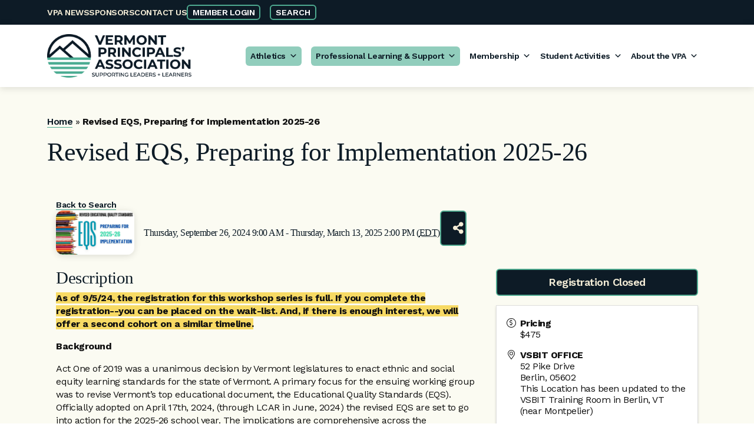

--- FILE ---
content_type: text/html; charset=utf-8
request_url: https://members.vpaonline.org/events/Details/revised-eqs-preparing-for-implementation-2025-26-1126978?sourceTypeId=Hub
body_size: 25549
content:
<!doctype html>
<html lang="en-US">

<head>
    <!-- TenantId: 3572; TenantKey: b3708b6f-9fb1-4654-a37f-010f647f1a37 -->
    <!-- IsDevMode: False -->
        <!-- Template URI: https://vpaonline.org/growthzone-template/ ID 4605 -->
        <base href="https://vpaonline.org" />
        <meta property="og:type" content="website" />
<meta property="og:title" content="Revised EQS, Preparing for Implementation 2025-26" /><meta property="og:description" content="
As of 9/5/24, the registration for this workshop series is full. If you complete the registration--you can be placed on the wait-list. And, if there is enough interest, we will offer a second cohort on a similar timeline. 
Background
Act One of 2019 was a unanimous decision by Vermont legisla..." /><meta property="og:image" content="https://res.cloudinary.com/micronetonline/image/upload/c_crop,h_675,w_1200,x_0,y_0/f_auto/q_auto/f_auto/q_auto/v1715793053/tenants/b3708b6f-9fb1-4654-a37f-010f647f1a37/8c6d2c153cc74f4cb730196c8684e704/EQS.jpg" /><meta property="og:site_name" content="Default Site" /><meta property="og:url" content="https://members.vpaonline.org/events/Details/revised-eqs-preparing-for-implementation-2025-26-1126978?sourceTypeId=Hub" />
	<meta charset="UTF-8">
	<meta name="viewport" content="width=device-width, initial-scale=1">
	<link rel="profile" href="https://gmpg.org/xfn/11">
	
	<!-- Google Tag Manager consent script for V2 compliance -->
	<script>
				window.dataLayer = window.dataLayer || [];
				function gtag() {
								dataLayer.push(arguments);
				}
				gtag("consent", "default", {
								ad_storage: "denied",
								ad_user_data: "denied", 
								ad_personalization: "denied",
								analytics_storage: "denied",
								functionality_storage: "denied",
								personalization_storage: "denied",
								security_storage: "granted",
								wait_for_update: 2000,
				});
				gtag("set", "ads_data_redaction", true);
				gtag("set", "url_passthrough", true);
	</script>
	<!-- Google Tag Manager -->
	<script>(function(w,d,s,l,i){w[l]=w[l]||[];w[l].push({'gtm.start':
	new Date().getTime(),event:'gtm.js'});var f=d.getElementsByTagName(s)[0],
	j=d.createElement(s),dl=l!='dataLayer'?'&l='+l:'';j.async=true;j.src=
	'https://www.googletagmanager.com/gtm.js?id='+i+dl;f.parentNode.insertBefore(j,f);
	})(window,document,'script','dataLayer','GTM-MBN9FWV9');</script>
	<!-- End Google Tag Manager -->
	<script>var et_site_url='https://vpaonline.org';var et_post_id='11476';function et_core_page_resource_fallback(a,b){"undefined"===typeof b&&(b=a.sheet.cssRules&&0===a.sheet.cssRules.length);b&&(a.onerror=null,a.onload=null,a.href?a.href=et_site_url+"/?et_core_page_resource="+a.id+et_post_id:a.src&&(a.src=et_site_url+"/?et_core_page_resource="+a.id+et_post_id))}
</script><meta name='robots' content='index, follow, max-image-preview:large, max-snippet:-1, max-video-preview:-1' />
<script id="cookieyes" type="text/javascript" src="https://cdn-cookieyes.com/client_data/5ae70ff9e8d94b4dcd57026c/script.js"></script>
	<!-- This site is optimized with the Yoast SEO plugin v26.6 - https://yoast.com/wordpress/plugins/seo/ -->
	<title>Revised EQS, Preparing for Implementation 2025-26  - Vermont Principals&#039; Association</title>
	
	
	
	
	
	
	
	<meta property="article:modified_time" content="2023-08-16T18:14:13+00:00" />
	<meta name="twitter:card" content="summary_large_image" />
	<meta name="twitter:label1" content="Est. reading time" />
	<meta name="twitter:data1" content="1 minute" />
	<script type="application/ld+json" class="yoast-schema-graph">{"@context":"https://schema.org","@graph":[{"@type":"WebPage","@id":"https://vpaonline.org/growthzone-template/","url":"https://vpaonline.org/growthzone-template/","name":"#growthzone_heading# - Vermont Principals&#039; Association","isPartOf":{"@id":"https://vpaonline.org/#website"},"datePublished":"2023-08-16T17:15:10+00:00","dateModified":"2023-08-16T18:14:13+00:00","breadcrumb":{"@id":"https://vpaonline.org/growthzone-template/#breadcrumb"},"inLanguage":"en-US","potentialAction":[{"@type":"ReadAction","target":["https://vpaonline.org/growthzone-template/"]}]},{"@type":"BreadcrumbList","@id":"https://vpaonline.org/growthzone-template/#breadcrumb","itemListElement":[{"@type":"ListItem","position":1,"name":"Home","item":"https://vpaonline.org/"},{"@type":"ListItem","position":2,"name":"#growthzone_heading#"}]},{"@type":"WebSite","@id":"https://vpaonline.org/#website","url":"https://vpaonline.org/","name":"Vermont Principals&#039; Association","description":"Supporting VT School Leaders &amp; Communities Since 1915","publisher":{"@id":"https://vpaonline.org/#organization"},"potentialAction":[{"@type":"SearchAction","target":{"@type":"EntryPoint","urlTemplate":"https://vpaonline.org/?s={search_term_string}"},"query-input":{"@type":"PropertyValueSpecification","valueRequired":true,"valueName":"search_term_string"}}],"inLanguage":"en-US"},{"@type":"Organization","@id":"https://vpaonline.org/#organization","name":"Vermont Principals&#039; Association","url":"https://vpaonline.org/","logo":{"@type":"ImageObject","inLanguage":"en-US","@id":"https://vpaonline.org/#/schema/logo/image/","url":"https://vpaonline.org/wp-content/uploads/2025/06/VPA-Logo.png","contentUrl":"https://vpaonline.org/wp-content/uploads/2025/06/VPA-Logo.png","width":661,"height":200,"caption":"Vermont Principals&#039; Association"},"image":{"@id":"https://vpaonline.org/#/schema/logo/image/"}}]}</script>
	<!-- / Yoast SEO plugin. -->


<link rel='dns-prefetch' href='//cdn.usefathom.com' />
<link rel='dns-prefetch' href='//fonts.googleapis.com' />
<link rel='dns-prefetch' href='//www.googletagmanager.com' />


<style id='wp-img-auto-sizes-contain-inline-css'>
img:is([sizes=auto i],[sizes^="auto," i]){contain-intrinsic-size:3000px 1500px}
/*# sourceURL=wp-img-auto-sizes-contain-inline-css */
</style>
<style id='wp-emoji-styles-inline-css'>

	img.wp-smiley, img.emoji {
		display: inline !important;
		border: none !important;
		box-shadow: none !important;
		height: 1em !important;
		width: 1em !important;
		margin: 0 0.07em !important;
		vertical-align: -0.1em !important;
		background: none !important;
		padding: 0 !important;
	}
/*# sourceURL=wp-emoji-styles-inline-css */
</style>
<link rel='stylesheet' id='wp-block-library-css' href='https://vpaonline.org/wp-includes/css/dist/block-library/style.min.css?ver=6.9' media='all' />
<style id='global-styles-inline-css'>
:root{--wp--preset--aspect-ratio--square: 1;--wp--preset--aspect-ratio--4-3: 4/3;--wp--preset--aspect-ratio--3-4: 3/4;--wp--preset--aspect-ratio--3-2: 3/2;--wp--preset--aspect-ratio--2-3: 2/3;--wp--preset--aspect-ratio--16-9: 16/9;--wp--preset--aspect-ratio--9-16: 9/16;--wp--preset--color--black: #000000;--wp--preset--color--cyan-bluish-gray: #abb8c3;--wp--preset--color--white: #ffffff;--wp--preset--color--pale-pink: #f78da7;--wp--preset--color--vivid-red: #cf2e2e;--wp--preset--color--luminous-vivid-orange: #ff6900;--wp--preset--color--luminous-vivid-amber: #fcb900;--wp--preset--color--light-green-cyan: #7bdcb5;--wp--preset--color--vivid-green-cyan: #00d084;--wp--preset--color--pale-cyan-blue: #8ed1fc;--wp--preset--color--vivid-cyan-blue: #0693e3;--wp--preset--color--vivid-purple: #9b51e0;--wp--preset--color--bone: #FBFBF2;--wp--preset--color--gray: #cccccc;--wp--preset--color--dk-gray: #666666;--wp--preset--color--hunter-green: #336600;--wp--preset--color--dk-green: #204001;--wp--preset--color--yellow-green: #99cc33;--wp--preset--color--pale-yellow: #FCFCC0;--wp--preset--color--frost: #e4f4ff;--wp--preset--color--cadet: #4781AB;--wp--preset--color--dk-cadet: #255E87;--wp--preset--color--copper: #BA4E00;--wp--preset--color--tomato: #D63600;--wp--preset--gradient--vivid-cyan-blue-to-vivid-purple: linear-gradient(135deg,rgb(6,147,227) 0%,rgb(155,81,224) 100%);--wp--preset--gradient--light-green-cyan-to-vivid-green-cyan: linear-gradient(135deg,rgb(122,220,180) 0%,rgb(0,208,130) 100%);--wp--preset--gradient--luminous-vivid-amber-to-luminous-vivid-orange: linear-gradient(135deg,rgb(252,185,0) 0%,rgb(255,105,0) 100%);--wp--preset--gradient--luminous-vivid-orange-to-vivid-red: linear-gradient(135deg,rgb(255,105,0) 0%,rgb(207,46,46) 100%);--wp--preset--gradient--very-light-gray-to-cyan-bluish-gray: linear-gradient(135deg,rgb(238,238,238) 0%,rgb(169,184,195) 100%);--wp--preset--gradient--cool-to-warm-spectrum: linear-gradient(135deg,rgb(74,234,220) 0%,rgb(151,120,209) 20%,rgb(207,42,186) 40%,rgb(238,44,130) 60%,rgb(251,105,98) 80%,rgb(254,248,76) 100%);--wp--preset--gradient--blush-light-purple: linear-gradient(135deg,rgb(255,206,236) 0%,rgb(152,150,240) 100%);--wp--preset--gradient--blush-bordeaux: linear-gradient(135deg,rgb(254,205,165) 0%,rgb(254,45,45) 50%,rgb(107,0,62) 100%);--wp--preset--gradient--luminous-dusk: linear-gradient(135deg,rgb(255,203,112) 0%,rgb(199,81,192) 50%,rgb(65,88,208) 100%);--wp--preset--gradient--pale-ocean: linear-gradient(135deg,rgb(255,245,203) 0%,rgb(182,227,212) 50%,rgb(51,167,181) 100%);--wp--preset--gradient--electric-grass: linear-gradient(135deg,rgb(202,248,128) 0%,rgb(113,206,126) 100%);--wp--preset--gradient--midnight: linear-gradient(135deg,rgb(2,3,129) 0%,rgb(40,116,252) 100%);--wp--preset--font-size--small: clamp(0.75rem, 0.05vw + 0.86rem, 0.9rem);--wp--preset--font-size--medium: 20px;--wp--preset--font-size--large: 36px;--wp--preset--font-size--x-large: 42px;--wp--preset--font-size--base: clamp(.875rem, 0.2vw + 0.92rem, 1rem);--wp--preset--font-size--md: clamp(1.2rem, 0.31vw + 1.4rem, 1.6rem);--wp--preset--font-size--lg: clamp(1.32rem, 0.7vw + 1.25rem, 2rem);--wp--preset--font-size--xl: clamp(1.52rem, 1.08vw + 1.35rem, 2.2rem);--wp--preset--font-size--xxl: clamp(1.75rem, 1.6vw + 1.45rem, 2.75rem);--wp--preset--font-family--petrona: 'Petrona', garamond, georgia, times, serif;--wp--preset--font-family--work-sans: 'Work Sans', helvetica, arial, sans-serif;--wp--preset--spacing--20: 0.44rem;--wp--preset--spacing--30: 0.67rem;--wp--preset--spacing--40: 1rem;--wp--preset--spacing--50: 1.5rem;--wp--preset--spacing--60: 2.25rem;--wp--preset--spacing--70: 3.38rem;--wp--preset--spacing--80: 5.06rem;--wp--preset--shadow--natural: 6px 6px 9px rgba(0, 0, 0, 0.2);--wp--preset--shadow--deep: 12px 12px 50px rgba(0, 0, 0, 0.4);--wp--preset--shadow--sharp: 6px 6px 0px rgba(0, 0, 0, 0.2);--wp--preset--shadow--outlined: 6px 6px 0px -3px rgb(255, 255, 255), 6px 6px rgb(0, 0, 0);--wp--preset--shadow--crisp: 6px 6px 0px rgb(0, 0, 0);}:root { --wp--style--global--content-size: 1152px;--wp--style--global--wide-size: 1400px; }:where(body) { margin: 0; }.wp-site-blocks > .alignleft { float: left; margin-right: 2em; }.wp-site-blocks > .alignright { float: right; margin-left: 2em; }.wp-site-blocks > .aligncenter { justify-content: center; margin-left: auto; margin-right: auto; }:where(.is-layout-flex){gap: 0.5em;}:where(.is-layout-grid){gap: 0.5em;}.is-layout-flow > .alignleft{float: left;margin-inline-start: 0;margin-inline-end: 2em;}.is-layout-flow > .alignright{float: right;margin-inline-start: 2em;margin-inline-end: 0;}.is-layout-flow > .aligncenter{margin-left: auto !important;margin-right: auto !important;}.is-layout-constrained > .alignleft{float: left;margin-inline-start: 0;margin-inline-end: 2em;}.is-layout-constrained > .alignright{float: right;margin-inline-start: 2em;margin-inline-end: 0;}.is-layout-constrained > .aligncenter{margin-left: auto !important;margin-right: auto !important;}.is-layout-constrained > :where(:not(.alignleft):not(.alignright):not(.alignfull)){max-width: var(--wp--style--global--content-size);margin-left: auto !important;margin-right: auto !important;}.is-layout-constrained > .alignwide{max-width: var(--wp--style--global--wide-size);}body .is-layout-flex{display: flex;}.is-layout-flex{flex-wrap: wrap;align-items: center;}.is-layout-flex > :is(*, div){margin: 0;}body .is-layout-grid{display: grid;}.is-layout-grid > :is(*, div){margin: 0;}body{padding-top: 0px;padding-right: 0px;padding-bottom: 0px;padding-left: 0px;}a:where(:not(.wp-element-button)){text-decoration: underline;}:root :where(.wp-element-button, .wp-block-button__link){background-color: #32373c;border-width: 0;color: #fff;font-family: inherit;font-size: inherit;font-style: inherit;font-weight: inherit;letter-spacing: inherit;line-height: inherit;padding-top: calc(0.667em + 2px);padding-right: calc(1.333em + 2px);padding-bottom: calc(0.667em + 2px);padding-left: calc(1.333em + 2px);text-decoration: none;text-transform: inherit;}.has-black-color{color: var(--wp--preset--color--black) !important;}.has-cyan-bluish-gray-color{color: var(--wp--preset--color--cyan-bluish-gray) !important;}.has-white-color{color: var(--wp--preset--color--white) !important;}.has-pale-pink-color{color: var(--wp--preset--color--pale-pink) !important;}.has-vivid-red-color{color: var(--wp--preset--color--vivid-red) !important;}.has-luminous-vivid-orange-color{color: var(--wp--preset--color--luminous-vivid-orange) !important;}.has-luminous-vivid-amber-color{color: var(--wp--preset--color--luminous-vivid-amber) !important;}.has-light-green-cyan-color{color: var(--wp--preset--color--light-green-cyan) !important;}.has-vivid-green-cyan-color{color: var(--wp--preset--color--vivid-green-cyan) !important;}.has-pale-cyan-blue-color{color: var(--wp--preset--color--pale-cyan-blue) !important;}.has-vivid-cyan-blue-color{color: var(--wp--preset--color--vivid-cyan-blue) !important;}.has-vivid-purple-color{color: var(--wp--preset--color--vivid-purple) !important;}.has-bone-color{color: var(--wp--preset--color--bone) !important;}.has-gray-color{color: var(--wp--preset--color--gray) !important;}.has-dk-gray-color{color: var(--wp--preset--color--dk-gray) !important;}.has-hunter-green-color{color: var(--wp--preset--color--hunter-green) !important;}.has-dk-green-color{color: var(--wp--preset--color--dk-green) !important;}.has-yellow-green-color{color: var(--wp--preset--color--yellow-green) !important;}.has-pale-yellow-color{color: var(--wp--preset--color--pale-yellow) !important;}.has-frost-color{color: var(--wp--preset--color--frost) !important;}.has-cadet-color{color: var(--wp--preset--color--cadet) !important;}.has-dk-cadet-color{color: var(--wp--preset--color--dk-cadet) !important;}.has-copper-color{color: var(--wp--preset--color--copper) !important;}.has-tomato-color{color: var(--wp--preset--color--tomato) !important;}.has-black-background-color{background-color: var(--wp--preset--color--black) !important;}.has-cyan-bluish-gray-background-color{background-color: var(--wp--preset--color--cyan-bluish-gray) !important;}.has-white-background-color{background-color: var(--wp--preset--color--white) !important;}.has-pale-pink-background-color{background-color: var(--wp--preset--color--pale-pink) !important;}.has-vivid-red-background-color{background-color: var(--wp--preset--color--vivid-red) !important;}.has-luminous-vivid-orange-background-color{background-color: var(--wp--preset--color--luminous-vivid-orange) !important;}.has-luminous-vivid-amber-background-color{background-color: var(--wp--preset--color--luminous-vivid-amber) !important;}.has-light-green-cyan-background-color{background-color: var(--wp--preset--color--light-green-cyan) !important;}.has-vivid-green-cyan-background-color{background-color: var(--wp--preset--color--vivid-green-cyan) !important;}.has-pale-cyan-blue-background-color{background-color: var(--wp--preset--color--pale-cyan-blue) !important;}.has-vivid-cyan-blue-background-color{background-color: var(--wp--preset--color--vivid-cyan-blue) !important;}.has-vivid-purple-background-color{background-color: var(--wp--preset--color--vivid-purple) !important;}.has-bone-background-color{background-color: var(--wp--preset--color--bone) !important;}.has-gray-background-color{background-color: var(--wp--preset--color--gray) !important;}.has-dk-gray-background-color{background-color: var(--wp--preset--color--dk-gray) !important;}.has-hunter-green-background-color{background-color: var(--wp--preset--color--hunter-green) !important;}.has-dk-green-background-color{background-color: var(--wp--preset--color--dk-green) !important;}.has-yellow-green-background-color{background-color: var(--wp--preset--color--yellow-green) !important;}.has-pale-yellow-background-color{background-color: var(--wp--preset--color--pale-yellow) !important;}.has-frost-background-color{background-color: var(--wp--preset--color--frost) !important;}.has-cadet-background-color{background-color: var(--wp--preset--color--cadet) !important;}.has-dk-cadet-background-color{background-color: var(--wp--preset--color--dk-cadet) !important;}.has-copper-background-color{background-color: var(--wp--preset--color--copper) !important;}.has-tomato-background-color{background-color: var(--wp--preset--color--tomato) !important;}.has-black-border-color{border-color: var(--wp--preset--color--black) !important;}.has-cyan-bluish-gray-border-color{border-color: var(--wp--preset--color--cyan-bluish-gray) !important;}.has-white-border-color{border-color: var(--wp--preset--color--white) !important;}.has-pale-pink-border-color{border-color: var(--wp--preset--color--pale-pink) !important;}.has-vivid-red-border-color{border-color: var(--wp--preset--color--vivid-red) !important;}.has-luminous-vivid-orange-border-color{border-color: var(--wp--preset--color--luminous-vivid-orange) !important;}.has-luminous-vivid-amber-border-color{border-color: var(--wp--preset--color--luminous-vivid-amber) !important;}.has-light-green-cyan-border-color{border-color: var(--wp--preset--color--light-green-cyan) !important;}.has-vivid-green-cyan-border-color{border-color: var(--wp--preset--color--vivid-green-cyan) !important;}.has-pale-cyan-blue-border-color{border-color: var(--wp--preset--color--pale-cyan-blue) !important;}.has-vivid-cyan-blue-border-color{border-color: var(--wp--preset--color--vivid-cyan-blue) !important;}.has-vivid-purple-border-color{border-color: var(--wp--preset--color--vivid-purple) !important;}.has-bone-border-color{border-color: var(--wp--preset--color--bone) !important;}.has-gray-border-color{border-color: var(--wp--preset--color--gray) !important;}.has-dk-gray-border-color{border-color: var(--wp--preset--color--dk-gray) !important;}.has-hunter-green-border-color{border-color: var(--wp--preset--color--hunter-green) !important;}.has-dk-green-border-color{border-color: var(--wp--preset--color--dk-green) !important;}.has-yellow-green-border-color{border-color: var(--wp--preset--color--yellow-green) !important;}.has-pale-yellow-border-color{border-color: var(--wp--preset--color--pale-yellow) !important;}.has-frost-border-color{border-color: var(--wp--preset--color--frost) !important;}.has-cadet-border-color{border-color: var(--wp--preset--color--cadet) !important;}.has-dk-cadet-border-color{border-color: var(--wp--preset--color--dk-cadet) !important;}.has-copper-border-color{border-color: var(--wp--preset--color--copper) !important;}.has-tomato-border-color{border-color: var(--wp--preset--color--tomato) !important;}.has-vivid-cyan-blue-to-vivid-purple-gradient-background{background: var(--wp--preset--gradient--vivid-cyan-blue-to-vivid-purple) !important;}.has-light-green-cyan-to-vivid-green-cyan-gradient-background{background: var(--wp--preset--gradient--light-green-cyan-to-vivid-green-cyan) !important;}.has-luminous-vivid-amber-to-luminous-vivid-orange-gradient-background{background: var(--wp--preset--gradient--luminous-vivid-amber-to-luminous-vivid-orange) !important;}.has-luminous-vivid-orange-to-vivid-red-gradient-background{background: var(--wp--preset--gradient--luminous-vivid-orange-to-vivid-red) !important;}.has-very-light-gray-to-cyan-bluish-gray-gradient-background{background: var(--wp--preset--gradient--very-light-gray-to-cyan-bluish-gray) !important;}.has-cool-to-warm-spectrum-gradient-background{background: var(--wp--preset--gradient--cool-to-warm-spectrum) !important;}.has-blush-light-purple-gradient-background{background: var(--wp--preset--gradient--blush-light-purple) !important;}.has-blush-bordeaux-gradient-background{background: var(--wp--preset--gradient--blush-bordeaux) !important;}.has-luminous-dusk-gradient-background{background: var(--wp--preset--gradient--luminous-dusk) !important;}.has-pale-ocean-gradient-background{background: var(--wp--preset--gradient--pale-ocean) !important;}.has-electric-grass-gradient-background{background: var(--wp--preset--gradient--electric-grass) !important;}.has-midnight-gradient-background{background: var(--wp--preset--gradient--midnight) !important;}.has-small-font-size{font-size: var(--wp--preset--font-size--small) !important;}.has-medium-font-size{font-size: var(--wp--preset--font-size--medium) !important;}.has-large-font-size{font-size: var(--wp--preset--font-size--large) !important;}.has-x-large-font-size{font-size: var(--wp--preset--font-size--x-large) !important;}.has-base-font-size{font-size: var(--wp--preset--font-size--base) !important;}.has-md-font-size{font-size: var(--wp--preset--font-size--md) !important;}.has-lg-font-size{font-size: var(--wp--preset--font-size--lg) !important;}.has-xl-font-size{font-size: var(--wp--preset--font-size--xl) !important;}.has-xxl-font-size{font-size: var(--wp--preset--font-size--xxl) !important;}.has-petrona-font-family{font-family: var(--wp--preset--font-family--petrona) !important;}.has-work-sans-font-family{font-family: var(--wp--preset--font-family--work-sans) !important;}
/*# sourceURL=global-styles-inline-css */
</style>

<link rel='stylesheet' id='wp-components-css' href='https://vpaonline.org/wp-includes/css/dist/components/style.min.css?ver=6.9' media='all' />
<link rel='stylesheet' id='wp-preferences-css' href='https://vpaonline.org/wp-includes/css/dist/preferences/style.min.css?ver=6.9' media='all' />
<link rel='stylesheet' id='wp-block-editor-css' href='https://vpaonline.org/wp-includes/css/dist/block-editor/style.min.css?ver=6.9' media='all' />
<link rel='stylesheet' id='popup-maker-block-library-style-css' href='https://vpaonline.org/wp-content/plugins/popup-maker/dist/packages/block-library-style.css?ver=dbea705cfafe089d65f1' media='all' />
<link rel='stylesheet' id='ivory-search-styles-css' href='https://vpaonline.org/wp-content/plugins/add-search-to-menu/public/css/ivory-search.min.css?ver=5.5.13' media='all' />
<link rel='stylesheet' id='megamenu-css' href='https://vpaonline.org/wp-content/uploads/maxmegamenu/style.css?ver=8dc4dd' media='all' />
<link rel='stylesheet' id='dashicons-css' href='https://vpaonline.org/wp-includes/css/dashicons.min.css?ver=6.9' media='all' />
<link rel='stylesheet' id='megamenu-google-fonts-css' href='//fonts.googleapis.com/css?family=Work+Sans%3A400%2C700&#038;ver=6.9' media='all' />
<link rel='stylesheet' id='megamenu-fontawesome6-css' href='https://vpaonline.org/wp-content/plugins/megamenu-pro/icons/fontawesome6/css/all.min.css?ver=2.4.4' media='all' />
<link rel='stylesheet' id='et_monarch-css-css' href='https://vpaonline.org/wp-content/plugins/monarch/css/style.css?ver=1.4.14' media='all' />
<link rel='stylesheet' id='theme-styles-css' href='https://vpaonline.org/wp-content/themes/VPA-Online/style.css?ver=1750080771' media='all' />
<link rel='stylesheet' id='google-fonts-css' href='https://fonts.googleapis.com/css2?family=Work+Sans%3Awght%40400%3B600%3B700&#038;display=swap&#038;ver=1.0' media='all' />
<link rel='stylesheet' id='tablepress-default-css' href='https://vpaonline.org/wp-content/plugins/tablepress/css/build/default.css?ver=3.2.6' media='all' />
<script src="https://cdn.usefathom.com/script.js" id="fathom-snippet-js" defer data-wp-strategy="defer" data-site="FGOTQCAP"   data-no-minify></script>
<script src="https://vpaonline.org/wp-includes/js/jquery/jquery.min.js?ver=3.7.1" id="jquery-core-js"></script>
<script src="https://vpaonline.org/wp-includes/js/jquery/jquery-migrate.min.js?ver=3.4.1" id="jquery-migrate-js"></script>
<script src="https://vpaonline.org/wp-content/themes/VPA-Online/assets/js/vendor/flickity.pkgd.js?ver=2.2" id="vpa-flickity-js"></script>
<script src="https://vpaonline.org/wp-content/themes/VPA-Online/assets/js/vendor/flickity-fade.js?ver=6.9" id="flickity-fade-js"></script>
<link rel="https://api.w.org/" href="https://vpaonline.org/wp-json/" /><link rel="EditURI" type="application/rsd+xml" title="RSD" href="https://vpaonline.org/xmlrpc.php?rsd" />
<link rel='shortlink' href='https://vpaonline.org/?p=11476' />
<meta name="generator" content="Site Kit by Google 1.168.0" /><!-- Google tag (gtag.js) --> <script async src="https://www.googletagmanager.com/gtag/js?id=G-PXQDT5VFYQ"></script> <script> window.dataLayer = window.dataLayer || []; function gtag(){dataLayer.push(arguments);} gtag('js', new Date()); gtag('config', 'G-PXQDT5VFYQ'); </script>            <script type="text/javascript"><!--
                                function powerpress_pinw(pinw_url){window.open(pinw_url, 'PowerPressPlayer','toolbar=0,status=0,resizable=1,width=460,height=320');	return false;}
                //-->

                // tabnab protection
                window.addEventListener('load', function () {
                    // make all links have rel="noopener noreferrer"
                    document.querySelectorAll('a[target="_blank"]').forEach(link => {
                        link.setAttribute('rel', 'noopener noreferrer');
                    });
                });
            </script>
            <style type="text/css" id="et-social-custom-css">
				 
			</style><link rel="preload" href="https://vpaonline.org/wp-content/plugins/monarch/core/admin/fonts/modules.ttf" as="font" crossorigin="anonymous">		<style type="text/css">
					.site-title,
			.site-description {
				position: absolute;
				clip: rect(1px, 1px, 1px, 1px);
				}
					</style>
		<link rel="icon" href="https://vpaonline.org/wp-content/uploads/2025/06/cropped-VPA-Favicon-32x32.png" sizes="32x32" />
<link rel="icon" href="https://vpaonline.org/wp-content/uploads/2025/06/cropped-VPA-Favicon-192x192.png" sizes="192x192" />
<link rel="apple-touch-icon" href="https://vpaonline.org/wp-content/uploads/2025/06/cropped-VPA-Favicon-180x180.png" />
<meta name="msapplication-TileImage" content="https://vpaonline.org/wp-content/uploads/2025/06/cropped-VPA-Favicon-270x270.png" />
		<style id="wp-custom-css">
			.cky-notice .cky-title {
	color: #0d1b26 !important;
}

.cky-notice .cky-notice-btn-wrapper .cky-btn {
	font-weight: 500 !important;
	color: #0d1b26 !important;
  border-color: #4eaa90 !important;
}

.cky-notice .cky-notice-btn-wrapper .cky-btn.cky-btn-accept {
	font-weight: 500 !important;
	background-color: #4eaa90 !important;
}		</style>
		<style type="text/css">/** Mega Menu CSS: fs **/</style>

	<!-- below is an older version of the Google Analytics script, not sure it is necessary. Partisan has no GA access. 7.9.24 --> 
	<!-- Global site tag (gtag.js) - Google Analytics -->
<script async src=https://www.googletagmanager.com/gtag/js?id=G-2F150RVZ6W></script>
<script>
  window.dataLayer = window.dataLayer || [];
  function gtag(){dataLayer.push(arguments);}
  gtag('js', new Date());
  gtag('config', 'G-2F150RVZ6W');
</script>
<link href="https://members.vpaonline.org/public/css/mmp/core?v=hIj6QgGYRjwfpitUVZMw8OMzjlL-07w8MYEegl56ouI1" rel="stylesheet"/>


    
    <link href="https://members.vpaonline.org/GZContent/css/public/lib/bootstrap/bootstrap-ns.min.css" rel="stylesheet" />
    <link href="https://members.vpaonline.org/GZContent/css/public/lib/fontawesome/css/fa.css" rel="stylesheet" />
    <link href="https://cdnjs.cloudflare.com/ajax/libs/select2/4.0.6-rc.0/css/select2.min.css" rel="stylesheet" />
    <link href="https://cdnjs.cloudflare.com/ajax/libs/bootstrap-datepicker/1.9.0/css/bootstrap-datepicker.min.css" rel="stylesheet" />
    <link href="https://members.vpaonline.org/Cms/Css?version=Version2" rel="stylesheet" type="text/css" />

</head>

<body class="wp-singular page-template page-template-template-wider-width page-template-template-wider-width-php page page-id-11476 wp-custom-logo wp-theme-VPA-Online VPA-Online mega-menu-primary et_monarch no-sidebar">
	<!-- Google Tag Manager (noscript) -->
	<noscript><iframe src="https://www.googletagmanager.com/ns.html?id=GTM-MBN9FWV9"
	height="0" width="0" style="display:none;visibility:hidden"></iframe></noscript>
	<!-- End Google Tag Manager (noscript) -->
		<div id="page" class="site">

		<a class="skip-link screen-reader-text no-bottom-border" href="#primary">Skip to content</a>
		<section class="preheader" id="preheader">
			<div class="container is-widescreen py-2 px-4 is-flex is-justify-content-end is-align-items-center is-flex-wrap-nowrap">
			
				<ul id="preheader-menu" class="vpa-preheader-menu"><li id="menu-item-11410" class="menu-item menu-item-type-post_type menu-item-object-page menu-item-11410"><a href="https://vpaonline.org/vpa-news/">VPA News</a></li>
<li id="menu-item-10544" class="menu-item menu-item-type-post_type menu-item-object-page menu-item-10544"><a href="https://vpaonline.org/sponsors/">Sponsors</a></li>
<li id="menu-item-10545" class="menu-item menu-item-type-post_type menu-item-object-page menu-item-10545"><a href="https://vpaonline.org/contact-us/">Contact Us</a></li>
<li id="menu-item-10546" class="preheader-btn menu-item menu-item-type-custom menu-item-object-custom menu-item-10546"><a target="_blank" href="https://vermontprincipalsassociation.growthzoneapp.com/MIC/Login">Member Login</a></li>
</ul>				<div class="preheader-btn ml-4"><button class="preheader-search-trigger">Search</button></div>
			</div>
		</section>

		<header id="masthead" class="site-header">
			<div class="container is-widescreen">
				<nav id="site-navigation" class="main-navigation"  aria-label="main-navigation">
					<div class="site-navigation__flex-container is-flex">
													<a href="https://vpaonline.org/" class="custom-logo-link" rel="home"><img width="661" height="200" src="https://vpaonline.org/wp-content/uploads/2025/06/VPA-Logo.png" class="custom-logo" alt="Vermont Principals&#039; Association" decoding="async" fetchpriority="high" srcset="https://vpaonline.org/wp-content/uploads/2025/06/VPA-Logo.png 661w, https://vpaonline.org/wp-content/uploads/2025/06/VPA-Logo-300x91.png 300w" sizes="(max-width: 661px) 100vw, 661px" /></a>						
						<div class="primary-menu-wrapper">

							<div id="mega-menu-wrap-primary" class="mega-menu-wrap"><div class="mega-menu-toggle"><div class="mega-toggle-blocks-left"><div class='mega-toggle-block mega-logo-block mega-toggle-block-1' id='mega-toggle-block-1'><a class="mega-menu-logo" href="https://vpaonline.org" target="_self"><img class="mega-menu-logo" src="https://vpaonline.org/wp-content/uploads/2025/06/VPA-Favicon.png" /></a></div><div class='mega-toggle-block mega-html-block mega-toggle-block-2' id='mega-toggle-block-2'><a href="/" class="mobile-menu-title-text no-bottom-border">VT Principals Association</a></div></div><div class="mega-toggle-blocks-center"></div><div class="mega-toggle-blocks-right"><div class='mega-toggle-block mega-menu-toggle-animated-block mega-toggle-block-3' id='mega-toggle-block-3'><button aria-label="Toggle Menu" class="mega-toggle-animated mega-toggle-animated-slider" type="button" aria-expanded="false">
                  <span class="mega-toggle-animated-box">
                    <span class="mega-toggle-animated-inner"></span>
                  </span>
                </button></div></div></div><ul id="mega-menu-primary" class="mega-menu max-mega-menu mega-menu-horizontal mega-no-js" data-event="click" data-effect="fade" data-effect-speed="200" data-effect-mobile="slide" data-effect-speed-mobile="400" data-mobile-force-width="body" data-second-click="go" data-document-click="collapse" data-vertical-behaviour="standard" data-breakpoint="1024" data-unbind="true" data-mobile-state="collapse_all" data-mobile-direction="vertical" data-hover-intent-timeout="300" data-hover-intent-interval="100" data-overlay-desktop="false" data-overlay-mobile="false"><li class="mega-primary-nav-button-link mega-menu-item mega-menu-item-type-post_type mega-menu-item-object-page mega-menu-item-has-children mega-menu-megamenu mega-menu-grid mega-align-bottom-left mega-menu-grid mega-close-after-click mega-menu-item-10400 primary-nav-button-link" id="mega-menu-item-10400"><a class="mega-menu-link" href="https://vpaonline.org/athletics/" aria-expanded="false" tabindex="0">Athletics<span class="mega-indicator" aria-hidden="true"></span></a>
<ul class="mega-sub-menu" role='presentation'>
<li class="mega-menu-row" id="mega-menu-10400-0">
	<ul class="mega-sub-menu" style='--columns:12' role='presentation'>
<li class="mega-menu-column mega-menu-columns-6-of-12" style="--columns:12; --span:6" id="mega-menu-10400-0-0">
		<ul class="mega-sub-menu">
<li class="mega-menu-item mega-menu-item-type-widget widget_text mega-menu-item-text-4" id="mega-menu-item-text-4"><h4 class="mega-block-title">Highlights</h4>			<div class="textwidget"></div>
		</li>		</ul>
</li>	</ul>
</li><li class="mega-menu-row mega-mb-5 mb-5" id="mega-menu-10400-1">
	<ul class="mega-sub-menu" style='--columns:12' role='presentation'>
<li class="mega-menu-column mega-menu-columns-3-of-12" style="--columns:12; --span:3" id="mega-menu-10400-1-0">
		<ul class="mega-sub-menu">
<li class="mega-menu-item mega-menu-item-type-custom mega-menu-item-object-custom mega-menu-item-13095" id="mega-menu-item-13095"><a class="mega-menu-link" href="https://vpaonline.org/vtscoreboard/">Scoreboard</a></li><li class="mega-menu-item mega-menu-item-type-post_type mega-menu-item-object-page mega-menu-item-10507" id="mega-menu-item-10507"><a class="mega-menu-link" href="https://vpaonline.org/athletics/sports-rankings/">Sports Rankings</a></li><li class="mega-menu-item mega-menu-item-type-post_type mega-menu-item-object-page mega-menu-item-10512" id="mega-menu-item-10512"><a class="mega-menu-link" href="https://vpaonline.org/athletics/tournaments/">Tournaments: Pairings/Tix/Programs</a></li><li class="mega-menu-item mega-menu-item-type-custom mega-menu-item-object-custom mega-menu-item-13731" id="mega-menu-item-13731"><a class="mega-menu-link" href="https://online-apparel.com/s/vpa-store/">Championship Merchandise</a></li><li class="mega-menu-item mega-menu-item-type-custom mega-menu-item-object-custom mega-menu-item-13833" id="mega-menu-item-13833"><a class="mega-menu-link" href="https://www.nfhsnetwork.com/states/VT">Streaming, NFHS</a></li>		</ul>
</li><li class="mega-menu-column mega-menu-columns-3-of-12" style="--columns:12; --span:3" id="mega-menu-10400-1-1">
		<ul class="mega-sub-menu">
<li class="mega-menu-item mega-menu-item-type-custom mega-menu-item-object-custom mega-menu-item-11121" id="mega-menu-item-11121"><a target="_blank" class="mega-menu-link" href="https://docs.google.com/document/d/1_DMlEHHX3zIzO2jgqzaXLv2Puklx-o4y7IriQtRjQ0I/edit#heading=h.uhyazdvuarq9">Athletic Policies, High School</a></li><li class="mega-menu-item mega-menu-item-type-post_type mega-menu-item-object-page mega-menu-item-10503" id="mega-menu-item-10503"><a class="mega-menu-link" href="https://vpaonline.org/athletics/faqs-for-athletics/">FAQs for Athletics</a></li><li class="mega-menu-item mega-menu-item-type-post_type mega-menu-item-object-page mega-menu-item-10533" id="mega-menu-item-10533"><a class="mega-menu-link" href="https://vpaonline.org/athletics/vpa-hall-of-fame/">VPA Hall of Fame</a></li>		</ul>
</li><li class="mega-menu-column mega-menu-columns-3-of-12" style="--columns:12; --span:3" id="mega-menu-10400-1-2">
		<ul class="mega-sub-menu">
<li class="mega-menu-item mega-menu-item-type-post_type mega-menu-item-object-page mega-menu-item-10524" id="mega-menu-item-10524"><a class="mega-menu-link" href="https://vpaonline.org/athletics/report-a-concern/">Report a Concern</a></li><li class="mega-menu-item mega-menu-item-type-custom mega-menu-item-object-custom mega-menu-item-13447" id="mega-menu-item-13447"><a class="mega-menu-link" href="https://vimeo.com/1060573232/366413d9e7">Sportsmanship Video, Student Voices</a></li><li class="mega-menu-item mega-menu-item-type-custom mega-menu-item-object-custom mega-menu-item-home mega-menu-item-11284" id="mega-menu-item-11284"><a class="mega-menu-link" href="https://vpaonline.org/#sportsmanship">Sportsmanship Video</a></li><li class="mega-menu-item mega-menu-item-type-custom mega-menu-item-object-custom mega-menu-item-11334" id="mega-menu-item-11334"><a target="_blank" class="mega-menu-link" href="https://www.vermontthirdspace.org/">Intervention Framework ThirdSpace</a></li>		</ul>
</li>	</ul>
</li><li class="mega-menu-row" id="mega-menu-10400-2">
	<ul class="mega-sub-menu" style='--columns:12' role='presentation'>
<li class="mega-menu-column mega-menu-columns-6-of-12" style="--columns:12; --span:6" id="mega-menu-10400-2-0">
		<ul class="mega-sub-menu">
<li class="mega-menu-item mega-menu-item-type-widget widget_text mega-menu-item-text-3" id="mega-menu-item-text-3"><h4 class="mega-block-title">Sports Guides &#038; Rules</h4>			<div class="textwidget"></div>
		</li>		</ul>
</li>	</ul>
</li><li class="mega-menu-row mega-mb-5 mb-5" id="mega-menu-10400-3">
	<ul class="mega-sub-menu" style='--columns:12' role='presentation'>
<li class="mega-menu-column mega-menu-columns-3-of-12" style="--columns:12; --span:3" id="mega-menu-10400-3-0">
		<ul class="mega-sub-menu">
<li class="mega-menu-item mega-menu-item-type-post_type mega-menu-item-object-page mega-menu-item-10418" id="mega-menu-item-10418"><a class="mega-menu-link" href="https://vpaonline.org/athletics/alpine-skiing/">Alpine Skiing</a></li><li class="mega-menu-item mega-menu-item-type-post_type mega-menu-item-object-page mega-menu-item-10488" id="mega-menu-item-10488"><a class="mega-menu-link" href="https://vpaonline.org/athletics/baseball/">Baseball</a></li><li class="mega-menu-item mega-menu-item-type-post_type mega-menu-item-object-page mega-menu-item-10489" id="mega-menu-item-10489"><a class="mega-menu-link" href="https://vpaonline.org/athletics/basketball/">Basketball</a></li><li class="mega-menu-item mega-menu-item-type-post_type mega-menu-item-object-page mega-menu-item-10490" id="mega-menu-item-10490"><a class="mega-menu-link" href="https://vpaonline.org/athletics/bass-fishing/">Bass Fishing</a></li><li class="mega-menu-item mega-menu-item-type-post_type mega-menu-item-object-page mega-menu-item-10491" id="mega-menu-item-10491"><a class="mega-menu-link" href="https://vpaonline.org/athletics/bowling/">Bowling</a></li><li class="mega-menu-item mega-menu-item-type-post_type mega-menu-item-object-page mega-menu-item-10492" id="mega-menu-item-10492"><a class="mega-menu-link" href="https://vpaonline.org/athletics/cheer/">Cheer</a></li><li class="mega-menu-item mega-menu-item-type-post_type mega-menu-item-object-page mega-menu-item-10493" id="mega-menu-item-10493"><a class="mega-menu-link" href="https://vpaonline.org/athletics/dance/">Dance</a></li>		</ul>
</li><li class="mega-menu-column mega-menu-columns-3-of-12" style="--columns:12; --span:3" id="mega-menu-10400-3-1">
		<ul class="mega-sub-menu">
<li class="mega-menu-item mega-menu-item-type-post_type mega-menu-item-object-page mega-menu-item-10494" id="mega-menu-item-10494"><a class="mega-menu-link" href="https://vpaonline.org/athletics/esports/">Esports</a></li><li class="mega-menu-item mega-menu-item-type-post_type mega-menu-item-object-page mega-menu-item-10495" id="mega-menu-item-10495"><a class="mega-menu-link" href="https://vpaonline.org/athletics/field-hockey/">Field Hockey</a></li><li class="mega-menu-item mega-menu-item-type-post_type mega-menu-item-object-page mega-menu-item-10496" id="mega-menu-item-10496"><a class="mega-menu-link" href="https://vpaonline.org/athletics/football/">Football</a></li><li class="mega-menu-item mega-menu-item-type-post_type mega-menu-item-object-page mega-menu-item-10487" id="mega-menu-item-10487"><a class="mega-menu-link" href="https://vpaonline.org/athletics/gymnastics/">Gymnastics</a></li><li class="mega-menu-item mega-menu-item-type-post_type mega-menu-item-object-page mega-menu-item-10497" id="mega-menu-item-10497"><a class="mega-menu-link" href="https://vpaonline.org/athletics/golf/">Golf</a></li><li class="mega-menu-item mega-menu-item-type-post_type mega-menu-item-object-page mega-menu-item-10486" id="mega-menu-item-10486"><a class="mega-menu-link" href="https://vpaonline.org/athletics/ice-hockey/">Ice Hockey</a></li><li class="mega-menu-item mega-menu-item-type-post_type mega-menu-item-object-page mega-menu-item-10485" id="mega-menu-item-10485"><a class="mega-menu-link" href="https://vpaonline.org/athletics/indoor-track/">Indoor Track</a></li>		</ul>
</li><li class="mega-menu-column mega-menu-columns-3-of-12" style="--columns:12; --span:3" id="mega-menu-10400-3-2">
		<ul class="mega-sub-menu">
<li class="mega-menu-item mega-menu-item-type-post_type mega-menu-item-object-page mega-menu-item-10484" id="mega-menu-item-10484"><a class="mega-menu-link" href="https://vpaonline.org/athletics/lacrosse/">Lacrosse</a></li><li class="mega-menu-item mega-menu-item-type-post_type mega-menu-item-object-page mega-menu-item-10483" id="mega-menu-item-10483"><a class="mega-menu-link" href="https://vpaonline.org/athletics/nordic-skiing/">Nordic Skiing</a></li><li class="mega-menu-item mega-menu-item-type-post_type mega-menu-item-object-page mega-menu-item-10482" id="mega-menu-item-10482"><a class="mega-menu-link" href="https://vpaonline.org/athletics/soccer/">Soccer</a></li><li class="mega-menu-item mega-menu-item-type-post_type mega-menu-item-object-page mega-menu-item-10481" id="mega-menu-item-10481"><a class="mega-menu-link" href="https://vpaonline.org/athletics/softball/">Softball</a></li><li class="mega-menu-item mega-menu-item-type-post_type mega-menu-item-object-page mega-menu-item-10480" id="mega-menu-item-10480"><a class="mega-menu-link" href="https://vpaonline.org/athletics/snowboarding/">Snowboarding</a></li><li class="mega-menu-item mega-menu-item-type-post_type mega-menu-item-object-page mega-menu-item-10479" id="mega-menu-item-10479"><a class="mega-menu-link" href="https://vpaonline.org/athletics/tennis/">Tennis</a></li>		</ul>
</li><li class="mega-menu-column mega-menu-columns-3-of-12" style="--columns:12; --span:3" id="mega-menu-10400-3-3">
		<ul class="mega-sub-menu">
<li class="mega-menu-item mega-menu-item-type-post_type mega-menu-item-object-page mega-menu-item-10478" id="mega-menu-item-10478"><a class="mega-menu-link" href="https://vpaonline.org/athletics/track-field/">Track &amp; Field</a></li><li class="mega-menu-item mega-menu-item-type-post_type mega-menu-item-object-page mega-menu-item-10477" id="mega-menu-item-10477"><a class="mega-menu-link" href="https://vpaonline.org/athletics/ultimate/">Ultimate</a></li><li class="mega-menu-item mega-menu-item-type-post_type mega-menu-item-object-page mega-menu-item-10476" id="mega-menu-item-10476"><a class="mega-menu-link" href="https://vpaonline.org/athletics/unified/">Unified</a></li><li class="mega-menu-item mega-menu-item-type-post_type mega-menu-item-object-page mega-menu-item-10475" id="mega-menu-item-10475"><a class="mega-menu-link" href="https://vpaonline.org/athletics/volleyball/">Volleyball</a></li><li class="mega-menu-item mega-menu-item-type-post_type mega-menu-item-object-page mega-menu-item-10474" id="mega-menu-item-10474"><a class="mega-menu-link" href="https://vpaonline.org/athletics/wrestling/">Wrestling</a></li><li class="mega-menu-item mega-menu-item-type-post_type mega-menu-item-object-page mega-menu-item-10473" id="mega-menu-item-10473"><a class="mega-menu-link" href="https://vpaonline.org/athletics/x-country/">X Country</a></li>		</ul>
</li>	</ul>
</li><li class="mega-menu-row" id="mega-menu-10400-4">
	<ul class="mega-sub-menu" style='--columns:12' role='presentation'>
<li class="mega-menu-column mega-menu-columns-6-of-12" style="--columns:12; --span:6" id="mega-menu-10400-4-0">
		<ul class="mega-sub-menu">
<li class="mega-menu-item mega-menu-item-type-widget widget_text mega-menu-item-text-5" id="mega-menu-item-text-5"><h4 class="mega-block-title">Miscellaneous</h4>			<div class="textwidget"></div>
		</li>		</ul>
</li>	</ul>
</li><li class="mega-menu-row" id="mega-menu-10400-5">
	<ul class="mega-sub-menu" style='--columns:12' role='presentation'>
<li class="mega-menu-column mega-menu-columns-3-of-12" style="--columns:12; --span:3" id="mega-menu-10400-5-0">
		<ul class="mega-sub-menu">
<li class="mega-menu-item mega-menu-item-type-post_type mega-menu-item-object-page mega-menu-item-10502" id="mega-menu-item-10502"><a class="mega-menu-link" href="https://vpaonline.org/athletics/coaches-education-program/">Coaches Education Program</a></li><li class="mega-menu-item mega-menu-item-type-custom mega-menu-item-object-custom mega-menu-item-12715" id="mega-menu-item-12715"><a class="mega-menu-link" href="https://docs.google.com/document/d/1lnXtnzBG_kR7Za_1FXqafToj1wwSdiCq/edit#heading=h.epmc9dsqj2k0">Athletic Policies, Middle School</a></li>		</ul>
</li><li class="mega-menu-column mega-menu-columns-3-of-12" style="--columns:12; --span:3" id="mega-menu-10400-5-1">
		<ul class="mega-sub-menu">
<li class="mega-menu-item mega-menu-item-type-post_type mega-menu-item-object-page mega-menu-item-11218" id="mega-menu-item-11218"><a class="mega-menu-link" href="https://vpaonline.org/athletics/vpa_sports_medicine/">VPA Sports Medicine</a></li><li class="mega-menu-item mega-menu-item-type-post_type mega-menu-item-object-page mega-menu-item-13412" id="mega-menu-item-13412"><a class="mega-menu-link" href="https://vpaonline.org/problemgamblingawareness/">Vermont Problem Gambling Awareness</a></li><li class="mega-menu-item mega-menu-item-type-post_type mega-menu-item-object-post mega-menu-item-13771" id="mega-menu-item-13771"><a class="mega-menu-link" href="https://vpaonline.org/vpa-news/market-32-price-chopper/">VPA Food Drive State Championships</a></li>		</ul>
</li><li class="mega-menu-column mega-menu-columns-3-of-12" style="--columns:12; --span:3" id="mega-menu-10400-5-2">
		<ul class="mega-sub-menu">
<li class="mega-menu-item mega-menu-item-type-custom mega-menu-item-object-custom mega-menu-item-12922" id="mega-menu-item-12922"><a class="mega-menu-link" href="https://docs.google.com/spreadsheets/d/17w5IYbT7P4yJx6xDjCefbRqamG2GeKDx6pl18zYYbVY/edit?usp=sharing">Sports Calendar</a></li><li class="mega-menu-item mega-menu-item-type-custom mega-menu-item-object-custom mega-menu-item-13650" id="mega-menu-item-13650"><a class="mega-menu-link" href="https://docs.google.com/document/d/1vFg8T7cDnMppJywj7abYGng81kBHryBSYgAviiCkMwE/edit?usp=sharing">Index Points Explained</a></li><li class="mega-menu-item mega-menu-item-type-custom mega-menu-item-object-custom mega-menu-item-12338" id="mega-menu-item-12338"><a class="mega-menu-link" href="https://vermontsportshistory.com/vpatournament">Past Champions</a></li>		</ul>
</li>	</ul>
</li><li class="mega-menu-row" id="mega-menu-10400-6">
	<ul class="mega-sub-menu" style='--columns:12' role='presentation'>
<li class="mega-menu-column mega-menu-columns-3-of-12" style="--columns:12; --span:3" id="mega-menu-10400-6-0"></li>	</ul>
</li></ul>
</li><li class="mega-primary-nav-button-link mega-menu-item mega-menu-item-type-post_type mega-menu-item-object-page mega-menu-item-has-children mega-menu-megamenu mega-menu-grid mega-align-bottom-left mega-menu-grid mega-close-after-click mega-menu-item-10756 primary-nav-button-link" id="mega-menu-item-10756"><a class="mega-menu-link" href="https://vpaonline.org/professional-learning-support/" aria-expanded="false" tabindex="0">Professional Learning &#038; Support<span class="mega-indicator" aria-hidden="true"></span></a>
<ul class="mega-sub-menu" role='presentation'>
<li class="mega-menu-row" id="mega-menu-10756-0">
	<ul class="mega-sub-menu" style='--columns:12' role='presentation'>
<li class="mega-menu-column mega-menu-columns-3-of-12" style="--columns:12; --span:3" id="mega-menu-10756-0-0">
		<ul class="mega-sub-menu">
<li class="mega-menu-item mega-menu-item-type-widget widget_text mega-menu-item-text-10" id="mega-menu-item-text-10"><h4 class="mega-block-title">Leadership</h4>			<div class="textwidget"></div>
		</li><li class="mega-menu-item mega-menu-item-type-post_type mega-menu-item-object-page mega-menu-item-10725" id="mega-menu-item-10725"><a class="mega-menu-link" href="https://vpaonline.org/professional-learning-support/waddington-leadership-initiative-2/">Waddington Leadership Initiative</a></li><li class="mega-menu-item mega-menu-item-type-post_type mega-menu-item-object-page mega-menu-item-10728" id="mega-menu-item-10728"><a class="mega-menu-link" href="https://vpaonline.org/professional-learning-support/mentoring/">VPA Mentoring Program</a></li><li class="mega-menu-item mega-menu-item-type-custom mega-menu-item-object-custom mega-menu-item-10719" id="mega-menu-item-10719"><a class="mega-menu-link" href="https://vpaonline.org/vpa-coaching-program/">VPA Coaching Program</a></li>		</ul>
</li><li class="mega-menu-column mega-menu-columns-3-of-12" style="--columns:12; --span:3" id="mega-menu-10756-0-1">
		<ul class="mega-sub-menu">
<li class="mega-menu-item mega-menu-item-type-widget widget_text mega-menu-item-text-11" id="mega-menu-item-text-11"><h4 class="mega-block-title">Offerings</h4>			<div class="textwidget"></div>
		</li><li class="mega-menu-item mega-menu-item-type-custom mega-menu-item-object-custom mega-menu-item-10718" id="mega-menu-item-10718"><a class="mega-menu-link" href="https://vpaonline.org/professional-learning-support/#featured-trainings">All Current Offerings</a></li><li class="mega-menu-item mega-menu-item-type-custom mega-menu-item-object-custom mega-menu-item-10720" id="mega-menu-item-10720"><a class="mega-menu-link" href="https://vpaonline.org/professional-learning-support/#bring-vpa-to-you">On-Site Options</a></li>		</ul>
</li><li class="mega-menu-column mega-menu-columns-3-of-12" style="--columns:12; --span:3" id="mega-menu-10756-0-2">
		<ul class="mega-sub-menu">
<li class="mega-menu-item mega-menu-item-type-widget widget_text mega-menu-item-text-13" id="mega-menu-item-text-13"><h4 class="mega-block-title">Resources</h4>			<div class="textwidget"></div>
		</li><li class="mega-menu-item mega-menu-item-type-custom mega-menu-item-object-custom mega-menu-item-10722" id="mega-menu-item-10722"><a class="mega-menu-link" href="https://vpaonline.org/professional-learning-support/#partner-resources">Partner Resources & Events</a></li><li class="mega-menu-item mega-menu-item-type-post_type mega-menu-item-object-page mega-menu-item-10724" id="mega-menu-item-10724"><a class="mega-menu-link" href="https://vpaonline.org/professional-learning-support/vpa-equity-initiative/">Equity Focus</a></li><li class="mega-menu-item mega-menu-item-type-custom mega-menu-item-object-custom mega-menu-item-10723" id="mega-menu-item-10723"><a class="mega-menu-link" href="https://vpaonline.org/professional-learning-support/#ongoing-vpa-supports">VPA Member Affinity Spaces</a></li>		</ul>
</li>	</ul>
</li></ul>
</li><li class="mega-menu-item mega-menu-item-type-post_type mega-menu-item-object-page mega-menu-item-has-children mega-align-bottom-left mega-menu-flyout mega-menu-item-10403" id="mega-menu-item-10403"><a class="mega-menu-link" href="https://vpaonline.org/membership/" aria-expanded="false" tabindex="0">Membership<span class="mega-indicator" aria-hidden="true"></span></a>
<ul class="mega-sub-menu">
<li class="mega-menu-item mega-menu-item-type-post_type mega-menu-item-object-page mega-menu-item-11122" id="mega-menu-item-11122"><a class="mega-menu-link" href="https://vpaonline.org/membership/">Overview</a></li><li class="mega-menu-item mega-menu-item-type-custom mega-menu-item-object-custom mega-hide-on-desktop mega-menu-item-10527" id="mega-menu-item-10527"><a class="mega-menu-link" href="https://vermontprincipalsassociation.growthzoneapp.com/MIC/Login">Member Login</a></li><li class="mega-menu-item mega-menu-item-type-post_type mega-menu-item-object-page mega-menu-item-10732" id="mega-menu-item-10732"><a class="mega-menu-link" href="https://vpaonline.org/membership/vpa-national-member-associations/">VPA National Member Associations</a></li><li class="mega-menu-item mega-menu-item-type-post_type mega-menu-item-object-page mega-menu-item-10733" id="mega-menu-item-10733"><a class="mega-menu-link" href="https://vpaonline.org/membership/legal/">Legal Support</a></li><li class="mega-menu-item mega-menu-item-type-custom mega-menu-item-object-custom mega-menu-item-13092" id="mega-menu-item-13092"><a class="mega-menu-link" href="https://vpastore.printful.me/">VPA Store</a></li><li class="mega-menu-item mega-menu-item-type-custom mega-menu-item-object-custom mega-menu-item-13647" id="mega-menu-item-13647"><a class="mega-menu-link" href="https://docs.google.com/document/d/1gZtIuHhAp25HDICW4gGreHydwi0N1Z9W/edit?usp=drive_link&#038;ouid=102841720610483429678&#038;rtpof=true&#038;sd=true">Vermont Education Directory Order Form</a></li></ul>
</li><li class="mega-menu-item mega-menu-item-type-post_type mega-menu-item-object-page mega-menu-item-has-children mega-align-bottom-left mega-menu-flyout mega-menu-item-10404" id="mega-menu-item-10404"><a class="mega-menu-link" href="https://vpaonline.org/student-activities/" aria-expanded="false" tabindex="0">Student Activities<span class="mega-indicator" aria-hidden="true"></span></a>
<ul class="mega-sub-menu">
<li class="mega-menu-item mega-menu-item-type-post_type mega-menu-item-object-page mega-menu-item-12530" id="mega-menu-item-12530"><a class="mega-menu-link" href="https://vpaonline.org/student-activities/scripps/">Spelling Bee</a></li><li class="mega-menu-item mega-menu-item-type-custom mega-menu-item-object-custom mega-menu-item-10736" id="mega-menu-item-10736"><a class="mega-menu-link" href="https://vpaonline.org/student-activities/#geo-bee">GeoBee</a></li><li class="mega-menu-item mega-menu-item-type-custom mega-menu-item-object-custom mega-menu-item-10737" id="mega-menu-item-10737"><a class="mega-menu-link" href="https://vpaonline.org/student-activities/#drama">Drama</a></li><li class="mega-menu-item mega-menu-item-type-custom mega-menu-item-object-custom mega-menu-item-10738" id="mega-menu-item-10738"><a class="mega-menu-link" href="https://vpaonline.org/student-activities/#science-math">Science & Math Fair</a></li><li class="mega-menu-item mega-menu-item-type-post_type mega-menu-item-object-page mega-menu-item-10739" id="mega-menu-item-10739"><a class="mega-menu-link" href="https://vpaonline.org/student-activities/debate-forensics/">Debate &#038; Forensics</a></li></ul>
</li><li class="mega-menu-item mega-menu-item-type-post_type mega-menu-item-object-page mega-menu-item-has-children mega-menu-megamenu mega-menu-grid mega-align-bottom-left mega-menu-grid mega-menu-item-10410" id="mega-menu-item-10410"><a class="mega-menu-link" href="https://vpaonline.org/about/" aria-expanded="false" tabindex="0">About the VPA<span class="mega-indicator" aria-hidden="true"></span></a>
<ul class="mega-sub-menu" role='presentation'>
<li class="mega-menu-row" id="mega-menu-10410-0">
	<ul class="mega-sub-menu" style='--columns:12' role='presentation'>
<li class="mega-menu-column mega-menu-columns-6-of-12" style="--columns:12; --span:6" id="mega-menu-10410-0-0">
		<ul class="mega-sub-menu">
<li class="mega-menu-item mega-menu-item-type-post_type mega-menu-item-object-page mega-menu-item-12854" id="mega-menu-item-12854"><a class="mega-menu-link" href="https://vpaonline.org/mission-goals/">Mission &amp; Goals</a></li><li class="mega-menu-item mega-menu-item-type-post_type mega-menu-item-object-page mega-menu-item-10743" id="mega-menu-item-10743"><a class="mega-menu-link" href="https://vpaonline.org/about/executive-council/">Executive Council</a></li><li class="mega-menu-item mega-menu-item-type-post_type mega-menu-item-object-page mega-menu-item-10741" id="mega-menu-item-10741"><a class="mega-menu-link" href="https://vpaonline.org/about/executive-council/executive-council-meeting-minutes/">Executive Council Meeting Minutes</a></li><li class="mega-menu-item mega-menu-item-type-post_type mega-menu-item-object-page mega-menu-item-11452" id="mega-menu-item-11452"><a class="mega-menu-link" href="https://vpaonline.org/about/professional-learning-support-committee/">Professional Learning &#038; Support Committee</a></li><li class="mega-menu-item mega-menu-item-type-post_type mega-menu-item-object-page mega-menu-item-10740" id="mega-menu-item-10740"><a class="mega-menu-link" href="https://vpaonline.org/about/activity-standards-committee/">Activity Standards Committee</a></li><li class="mega-menu-item mega-menu-item-type-post_type mega-menu-item-object-page mega-menu-item-10734" id="mega-menu-item-10734"><a class="mega-menu-link" href="https://vpaonline.org/about/bylaws/">Bylaws</a></li>		</ul>
</li><li class="mega-menu-column mega-menu-columns-3-of-12" style="--columns:12; --span:3" id="mega-menu-10410-0-1">
		<ul class="mega-sub-menu">
<li class="mega-menu-item mega-menu-item-type-post_type mega-menu-item-object-page mega-menu-item-10748" id="mega-menu-item-10748"><a class="mega-menu-link" href="https://vpaonline.org/athletics/vpa-hall-of-fame/">VPA Hall of Fame</a></li><li class="mega-menu-item mega-menu-item-type-post_type mega-menu-item-object-page mega-menu-item-10745" id="mega-menu-item-10745"><a class="mega-menu-link" href="https://vpaonline.org/about/vpa-principal-director-awards/">VPA Principal/Director Awards</a></li><li class="mega-menu-item mega-menu-item-type-post_type mega-menu-item-object-page mega-menu-item-10742" id="mega-menu-item-10742"><a class="mega-menu-link" href="https://vpaonline.org/about/advocacy/">Advocacy</a></li><li class="mega-menu-item mega-menu-item-type-post_type mega-menu-item-object-page mega-menu-item-10746" id="mega-menu-item-10746"><a class="mega-menu-link" href="https://vpaonline.org/student-activities/scholarships/">Scholarships</a></li><li class="mega-menu-item mega-menu-item-type-post_type mega-menu-item-object-page mega-menu-item-10747" id="mega-menu-item-10747"><a class="mega-menu-link" href="https://vpaonline.org/student-activities/scholarships/ussyp-scholarship/">US Senate Youth Program “Hearst” Scholarship</a></li>		</ul>
</li>	</ul>
</li></ul>
</li><li class="mega-menu-item mega-menu-item-type-post_type mega-menu-item-object-page mega-align-bottom-left mega-menu-flyout mega-hide-on-desktop mega-menu-item-10525" id="mega-menu-item-10525"><a class="mega-menu-link" href="https://vpaonline.org/sponsors/" tabindex="0">Sponsor the VPA</a></li><li class="mega-menu-item mega-menu-item-type-post_type mega-menu-item-object-page mega-align-bottom-left mega-menu-flyout mega-hide-on-desktop mega-menu-item-10526" id="mega-menu-item-10526"><a class="mega-menu-link" href="https://vpaonline.org/contact-us/" tabindex="0">Contact Us</a></li><li class="mega-menu-item mega-menu-item-type-post_type mega-menu-item-object-page mega-align-bottom-left mega-menu-flyout mega-hide-on-desktop mega-menu-item-10540" id="mega-menu-item-10540"><a class="mega-menu-link" href="https://vpaonline.org/search/" tabindex="0">Search</a></li><li class="mega-menu-item mega-menu-item-type-custom mega-menu-item-object-custom mega-align-bottom-left mega-menu-flyout mega-hide-on-desktop mega-menu-item-10730" id="mega-menu-item-10730"><a class="mega-menu-link" href="https://members.vpaonline.org" tabindex="0">Member Login</a></li><li class="mega-menu-item mega-menu-item-type-post_type mega-menu-item-object-page mega-align-bottom-left mega-menu-flyout mega-hide-on-desktop mega-menu-item-11409" id="mega-menu-item-11409"><a class="mega-menu-link" href="https://vpaonline.org/vpa-news/" tabindex="0">VPA News</a></li></ul></div>
						</div> <!--/primary-menu-wrapper--> 
				</nav><!-- #site-navigation -->
			</div><!--/container--> 

		</header><!-- #masthead -->

		<div class="full-page-takeover" id="fullPageTakeover">
			<button class="close-btn" id="closeBtn">
				<svg width="72" height="72" viewBox="0 0 72 72" fill="none" xmlns="http://www.w3.org/2000/svg">
<path d="M45 27L27 45M27 27L45 45M66 36C66 52.5685 52.5685 66 36 66C19.4315 66 6 52.5685 6 36C6 19.4315 19.4315 6 36 6C52.5685 6 66 19.4315 66 36Z"  stroke-width="2" stroke-linecap="round" stroke-linejoin="round"/>
</svg>
			</button>
			<div class="search-container">

				<div class="has-white-color mb-4 has-md-font-size">The Vermont Principals Association</div>
				<div class="has-pale-yellow-color mb-4 h1">Search this site for: </div>
				<form role="search" method="get" class="search-form" action="https://vpaonline.org/">
				<label>
					<span class="screen-reader-text">Search for:</span>
					<input type="search" class="search-field" placeholder="Search &hellip;" value="" name="s" />
				</label>
				<input type="submit" class="search-submit" value="Search" />
			</form>				
			</div>
		</div>

<main id="primary" class="site-main ">

<section class="breadcrumb-title-wrapper pt-6 pb-6  ">

	<div class="container is-widescreen px-4 mx-auto">

		<div class="vpa-breadcrumb pb-4">
  <div id="breadcrumbs"><span><span><a href="https://vpaonline.org/">Home</a></span> » <span class="breadcrumb_last" aria-current="page"><strong>Revised EQS, Preparing for Implementation 2025-26</strong></span></span></div></div>
		<header class="entry-header">
			<h1 class="entry-title h1 mb-0">Revised EQS, Preparing for Implementation 2025-26</h1>		</header><!-- .entry-header -->

	</div>

</section>

<section class="pb-6 px-4 container is-widescreen mx-auto">
	
		<div class="entry-content">
			
<div id="gzns" class="gz-pageId-20803">
        <div class="">
            
            


 






<!--unique class in container fluid wrapper-->
<div class="container-fluid gz-event-details" itemscope="itemscope" itemtype="http://schema.org/Event">
    <meta itemprop="eventStatus" content="EventScheduled">

    <div class="row gz-page-return">
        <div class="col-sm-6">
            <a id="go-back" href="https://members.vpaonline.org/events">Back to Search</a>
        </div>
    </div>

    <!--page title and share buttons-->
    <div class="row mb-4 gz-event-details-header">
        <div class="d-flex col-sm-12 gz-all-headers">
            <div class="gz-details-img">
                <!--if no image leave empty, flex box accounts for spacing issues, image should have alt-->
                    <img class="gz-event-details-img" itemprop="image" src="https://res.cloudinary.com/micronetonline/image/upload/c_crop,h_675,w_1200,x_0,y_0/f_auto/q_auto/f_auto/q_auto/v1715793053/tenants/b3708b6f-9fb1-4654-a37f-010f647f1a37/8c6d2c153cc74f4cb730196c8684e704/EQS.jpg" alt="">
            </div>
            <div class="gz-details-titles">
                <h1 class="gz-pagetitle" itemprop="name">Revised EQS, Preparing for Implementation 2025-26</h1>
                <h5 class="gz-subtitle">
                    Thursday, September 26, 2024 9:00 AM - Thursday, March 13, 2025 2:00 PM
                        (<abbr title="(GMT-05:00) Eastern Time">EDT</abbr>)
                </h5>
            </div>
            <!-- share Button trigger modal (modal code at bottom of page) -->
            <button id="shareDrop" type="button" class="btn gz-share-btn" data-toggle="modal" data-target="#shareModal" aria-label="Share"> <i class="gz-fas gz-fa-share-alt"></i></button>
        </div>
    </div>


    <!-- 2 column row for event facts and register card -->
    <div class="row gz-event-details-left">

        <div class="col-sm-7 col-md-8">
            <!-- row for description -->
            <div class="row gz-event-description" itemprop="about">
                <div class="col">
                    <h3 class="gz-subtitle">Description</h3>
<p><strong fr-original-style='' style='font-weight: 700;'><span style='background-color: rgb(247, 218, 100);'>As of 9/5/24, the registration for this workshop series is full. If you complete the registration--you can be placed on the wait-list. And, if there is enough interest, we will offer a second cohort on a similar timeline. </span></strong></p><p><strong fr-original-style='' style='font-weight: 700;'>Background</strong></p><p>Act One of 2019 was a unanimous decision by Vermont legislatures to enact ethnic and social equity learning standards for the state of Vermont. A primary focus for the ensuing working group was to revise Vermont&rsquo;s top educational document, the Educational Quality Standards (EQS). Officially adopted on April 17th, 2024, (through LCAR in June, 2024) the revised EQS are set to go into action for the 2025-26 school year. The implications are comprehensive across the educational setting and include actionable items for school boards, superintendents, teachers, and school leadership.&nbsp;</p><p><strong fr-original-style='' style='font-weight: 700;'>Target Audience</strong>: School Leaders (District and Teacher Leaders Welcome)&nbsp;</p><p><strong fr-original-style='' style='font-weight: 700;'>This Cohort Goal&#39;s</strong></p><p>This cohort&rsquo;s goal is to provide time and collaboration for the following:&nbsp;</p><ul fr-original-style='' style='list-style-position: inside;'><li>Scaffolded and facilitated discussion to more closely examine the Revised EQS by section.&nbsp;</li><li>Facilitated work time to begin building artifacts, plans, and materials for implementation at your local level, such as professional learning schedules and materials, audit tools, and presentation/communication materials for stakeholders.&nbsp;</li><li>Collaboration. Participants must be willing to share your work and build from an assets-based framework.&nbsp;</li></ul>
                </div>
            </div>

            <!-- row for video, if no video omit row-->
            
            <!-- row for custom fields, omit if not in use-->
            <!-- moved the contact info from custom fields up to the sidebar so there will be nothing displaying here but keeping to add stuff in the future-->
            <div class="row gz-event-details-custom" style="display:none">
                <div class="col">
                    <h3 class="gz-subtitle">Additional Info</h3>
                    
                    
                </div>
            </div>


            <!-- row for sponsors, omit entire row if none exist. -->

            <!-- row for images, omit entire row if none exist. Each image will pull up modal with the full size image in it. Same module, unique image https://getbootstrap.com/docs/4.1/components/modal/#varying-modal-content -->
                <div class="row gz-gallery gz-event-images">
                    <div class="col-sm-12">
                        <h3 class="gz-subtitle">Images</h3>
                    </div>
                    <div class="col-sm-12 card-columns gz-event-images-columns">
                        <div class="card">
                            <img class="card-img gz-eventcard-img" src="https://res.cloudinary.com/micronetonline/image/upload/c_crop,h_675,w_1200,x_0,y_0/f_auto/q_auto/f_auto/q_auto/v1715793037/tenants/b3708b6f-9fb1-4654-a37f-010f647f1a37/03a49459fd80492182f410296a7265c0/EQS.jpg" data-toggle="modal" data-target="#eventImagesModal" data-title="" data-caption="">
                        </div>
                    </div>
                </div>

            <!-- The modal -->
            <div class="modal fade gz-details-images-modal" id="eventImagesModal" tabindex="-1" role="dialog" aria-labelledby="imagesModalLabel" aria-hidden="true">
                <div class="modal-dialog" role="document">
                    <div class="modal-content">
                        <div class="modal-header">
                            <h5 class="modal-title" id="imagesModalLabel"></h5>
                            <!--add import img alt or title as title text for assistive technologies-->
                            <button type="button" class="close" data-dismiss="modal" aria-label="Close"> <span aria-hidden="true">&times;</span> </button>
                        </div>
                        <div class="modal-body"> <img class="gz-modal-details-img" src="" alt=""> <p id="imagesModalCaption"></p></div>
                    </div>
                </div>
            </div>
        </div>

        <div class="col-sm-5 col-md-4">
            <div class="card gz-event-details-card">
                <div class="card-body gz-card-datetime">
                    <div class="card-text gz-event-pricing">
                        <strong>Pricing</strong>
                        <br />
                        <span class="gz-event-pricing-info"><p>$475</p></span>
                    </div>
                        <div class="card-text gz-event-address" itemprop="location" itemscope itemtype="http://schema.org/Place">
                            <strong>VSBIT OFFICE</strong>
                            <br />
                            <span class="gz-street-address" itemprop="name">52 Pike Drive </span>

                            <span>
                                <br />
                                <span class="gz-city">Berlin</span>,
                                <span class="gz-state"></span>
                                <span class="gz-postalcode">05602</span>
                                <span class="gz-country"></span>
                                <br />
                            </span>
                            <div class="gz-location-description"><p>This Location has been updated to the VSBIT Training Room in Berlin, VT (near Montpelier)</p></div>
                        </div>
<div class="gz-map embed-responsive embed-responsive-16by9">
                                <iframe src="https://www.google.com/maps/embed/v1/place?key=AIzaSyCqeh7VbjbY2jVGZtWpSpjqHPe101sfTXM&amp;q=52+Pike+Drive+%2c+Berlin" width="600" height="450" frameborder="0" style="border:0" allowfullscreen></iframe>
                            </div>                                            <div class="card-text gz-event-contact">
                            <strong>Event Contact</strong>
                            <br />
                            <span itemprop="organizer">Mike McRaith</span>
                            <br />
                            
                            <span><a title="Send Email" href="mailto:mmcraith@vpaonline.org">Send Email</a></span>
                        </div>
                    <div class="card-text gz-event-time">
                        <span>
                            Thursday, September 26, 2024 9:00 AM - Thursday, March 13, 2025 2:00 PM
                                (<abbr title="(GMT-05:00) Eastern Time">EDT</abbr>)
                        </span>
                        <div class="mn-text">9am to 2pm, 5 Dates
Thursday, September 26th
Thursday, October 24th 
Wednesday, November 13th 
Thursday, January 23rd
Thursday, March 13th</div>
                    </div>
                                    </div>
                <div class="card-footer gz-card-register">
                        <a style="pointer-events: none" class="btn btn-block gz-btn-closed">Registration Closed</a>
                                                                            </div>
            </div>
        </div>
    </div>


</div><!-- container fluid close-->
<!-- Guest List attendees Modal -->
<div class="modal guest-modal fade" id="guestModal" tabindex="-1" role="dialog" aria-labelledby="guestModaLabel" aria-hidden="true">
    <div class="modal-dialog" role="document">
        <div class="modal-content">
            <div class="modal-header">
                <h5 class="modal-title" id="guestModaLabel">Registered Guests</h5>
                <button type="button" class="close" data-dismiss="modal" aria-label="Close">
                    <span aria-hidden="true">&times;</span>
                </button>
            </div>
            <div class="modal-body">
                
            </div>
            <div class="modal-footer">
                <button type="button" class="btn" data-dismiss="modal">Close</button>
            </div>
        </div>
    </div>
</div>
<!-- end of Modal -->
<!-- share Modal for share button next to page title -->
<div class="modal share-modal fade" id="shareModal" tabindex="-1" role="dialog" aria-labelledby="shareModaLabel" aria-hidden="true">
    <div class="modal-dialog" role="document">
        <div class="modal-content">
            <div class="modal-header">
                <h5 class="modal-title" id="shareModaLabel">Share</h5>
                <button type="button" class="close" data-dismiss="modal" aria-label="Close">
                    <span aria-hidden="true">&times;</span>
                </button>
            </div>
            <div class="modal-body">
                <!--add <a> for each option that currently exists-->
                <a class="gz-shareprint" href="https://members.vpaonline.org/events/Details/revised-eqs-preparing-for-implementation-2025-26-1126978?rendermode=print" title="Print this page" rel="nofollow" target="_blank">
                    <i class="gz-fa gz-fa-print"></i>Print
                </a>
                <a class="gz-shareemail" href="https://members.vpaonline.org/events/Details/revised-eqs-preparing-for-implementation-2025-26-1126978?sourceTypeId=Hub" title="Share by Email" data-dismiss="modal">
                    <i class="gz-fa gz-fa-envelope"></i>Email
                </a>
                <a class="gz-sharephone" href="https://members.vpaonline.org/events/ICal/revised-eqs-preparing-for-implementation-2025-26-1126978.ics" rel="nofollow" title="Add to Calendar" download="revised-eqs-preparing-for-implementation-2025-26-1126978.ics">
                    <i class="gz-fa gz-fa-calendar-plus"></i>Add to Calendar
                </a>
                <a class="gz-sharefacebook" href="http://www.facebook.com/sharer.php?u=https%3a%2f%2fmembers.vpaonline.org%2fevents%2fDetails%2frevised-eqs-preparing-for-implementation-2025-26-1126978%3fsourceTypeId%3dHub" title="Share on Facebook" target="_blank"><i class="gz-fab gz-fa-facebook-f"></i>Facebook</a>
                <a href="http://www.linkedin.com/shareArticle?mini=true&amp;url=https%3a%2f%2fmembers.vpaonline.org%2fevents%2fDetails%2frevised-eqs-preparing-for-implementation-2025-26-1126978%3fsourceTypeId%3dHub&amp;title=Revised+EQS%2c+Preparing+for+Implementation+2025-26" title="Share on LinkedIn" target="_blank"><i class="gz-fab gz-fa-linkedin"></i>LinkedIn</a>
                <a href="http://twitter.com/share?text=Revised+EQS%2c+Preparing+for+Implementation+2025-26&amp;url=https%3a%2f%2fmembers.vpaonline.org%2fevents%2fDetails%2frevised-eqs-preparing-for-implementation-2025-26-1126978%3fsourceTypeId%3dHub" title="Share on X" target="_blank"><span class="gz-twitter-img-placeholder-share-modal"></span>X</a>
                <a href="//pinterest.com/pin/create/button/?media=https%3a%2f%2fres.cloudinary.com%2fmicronetonline%2fimage%2fupload%2fc_crop%2ch_675%2cw_1200%2cx_0%2cy_0%2ff_auto%2fq_auto%2ff_auto%2fq_auto%2fv1715793053%2ftenants%2fb3708b6f-9fb1-4654-a37f-010f647f1a37%2f8c6d2c153cc74f4cb730196c8684e704%2fEQS.jpg&amp;url=https%3a%2f%2fmembers.vpaonline.org%2fevents%2fDetails%2frevised-eqs-preparing-for-implementation-2025-26-1126978%3fsourceTypeId%3dHub" title="Share on Pinterest" target="_blank"><i class="gz-fab gz-fa-pinterest-square"></i>Pinterest</a>
            </div>
            <div class="modal-footer">
                <button type="button" class="btn" data-dismiss="modal">Close</button>
            </div>
        </div>
    </div>
</div>
<!-- end of Modal -->

            
                <div class="gz-row">
        <div class="gz-col-1">
            <div class="gz-block gz-powered-by">
                <span>Powered By </span><a href="https://www.growthzone.com">GrowthZone</a>
            </div>
        </div>
    </div>

        </div>
    </div>
		</div><!-- .entry-content -->

	
	</section>

</main>


	</div><!-- #page -->
	<footer id="colophon" class="site-footer vpa-vertical-padding">
		<a href="#page" title="Back to Top" class="back-to-top-button">
				<svg version="1.1" aria-hidden="true"
					x="0px" y="0px" width="31px" height="17px" viewBox="0 0 31 17" style="enable-background:new 0 0 31 17;" xml:space="preserve">

					<polygon points="15.5,1.4 0,17 0,15.6 15.5,0 31,15.6 31,17 "/>
				</svg>
				<span class="sr-only">Back to Top</span>
		</a>
		<section class="footer__inner-container container px-4 is-widescreen">
			<div class="footer__columns columns mb-6">
				<div class="footer__column-1 column">
					
					<a href="/" class="footer__logo-link no-bottom-border"><span class="visuallyhidden">VPA Homepage</span>
						<img width="201" height="200" src="https://vpaonline.org/wp-content/uploads/2025/06/VPA-Icon.png" class="attachment-full size-full" alt="" decoding="async" loading="lazy" srcset="https://vpaonline.org/wp-content/uploads/2025/06/VPA-Icon.png 201w, https://vpaonline.org/wp-content/uploads/2025/06/VPA-Icon-150x150.png 150w" sizes="auto, (max-width: 201px) 100vw, 201px" />					</a>

					<div class="footer__grid-1--contact-info mb-4">
								
													<div class="mb-4">
								2 Prospect St. Suite #3<br />
Montpelier, VT 05602							</div>
						
						
																	</div>

										<div class="footer__social-media is-flex">

						
							<a href="https://www.instagram.com/vtprincipals/" class="sm__icon-link no-bottom-border mr-2 instagram" target="_blank" rel="noopener">
								<img src="https://vpaonline.org/wp-content/uploads/2023/07/instagram.svg" class="sm__icon" alt="instagram" />
								<span class="visuallyhidden">instagram</span>
							</a>

											</div><!-- /footer__social-media -->
				
				</div>
				<!--/footer__column-1 -->

				<div class="footer__column-2 column">
											<div class="footer-nav-headline mb-4 is-uppercase has-semi-bold-text">
								Quicklinks							</div>
						
				<ul id="footer-menu" class="vpa-footer-menu"><li id="menu-item-10784" class="menu-item menu-item-type-post_type menu-item-object-page menu-item-10784"><a href="https://vpaonline.org/professional-learning-support/">Professional Learning &#038; Support</a></li>
<li id="menu-item-10699" class="menu-item menu-item-type-post_type menu-item-object-page menu-item-10699"><a href="https://vpaonline.org/athletics/">Athletics</a></li>
<li id="menu-item-10700" class="menu-item menu-item-type-post_type menu-item-object-page menu-item-10700"><a href="https://vpaonline.org/athletics/tournaments/">Tournaments</a></li>
<li id="menu-item-10701" class="menu-item menu-item-type-post_type menu-item-object-page menu-item-10701"><a href="https://vpaonline.org/athletics/sports-rankings/">Sports Rankings</a></li>
<li id="menu-item-10702" class="menu-item menu-item-type-post_type menu-item-object-page menu-item-10702"><a href="https://vpaonline.org/athletics/vpa-hall-of-fame/">VPA Hall of Fame</a></li>
<li id="menu-item-10704" class="menu-item menu-item-type-post_type menu-item-object-page menu-item-10704"><a href="https://vpaonline.org/athletics/faqs-for-athletics/">FAQs for Athletics</a></li>
<li id="menu-item-10705" class="menu-item menu-item-type-post_type menu-item-object-page menu-item-10705"><a href="https://vpaonline.org/student-activities/">Student Activities</a></li>
<li id="menu-item-10706" class="menu-item menu-item-type-post_type menu-item-object-page menu-item-10706"><a href="https://vpaonline.org/about/">About the VPA</a></li>
<li id="menu-item-10710" class="menu-item menu-item-type-post_type menu-item-object-page menu-item-10710"><a href="https://vpaonline.org/membership/">Membership</a></li>
<li id="menu-item-10711" class="menu-item menu-item-type-post_type menu-item-object-page menu-item-10711"><a href="https://vpaonline.org/sponsors/">Sponsors</a></li>
<li id="menu-item-10709" class="menu-item menu-item-type-post_type menu-item-object-page menu-item-10709"><a href="https://vpaonline.org/athletics/report-a-concern/">Report a Concern</a></li>
<li id="menu-item-10708" class="menu-item menu-item-type-post_type menu-item-object-page menu-item-10708"><a href="https://vpaonline.org/contact-us/">Contact Us</a></li>
</ul>
				

				</div>
				<!--/footer__column-2-->

			</div><!--/footer__columns-->

			<div class="footer__copyright line-height-11 has-sm-font-size">
						 
							&copy; 2026 Vermont Principals' Association 
											</div>

		</section>

	</footer><!-- #colophon -->

<script type="speculationrules">
{"prefetch":[{"source":"document","where":{"and":[{"href_matches":"/*"},{"not":{"href_matches":["/wp-*.php","/wp-admin/*","/wp-content/uploads/*","/wp-content/*","/wp-content/plugins/*","/wp-content/themes/VPA-Online/*","/*\\?(.+)"]}},{"not":{"selector_matches":"a[rel~=\"nofollow\"]"}},{"not":{"selector_matches":".no-prefetch, .no-prefetch a"}}]},"eagerness":"conservative"}]}
</script>
<script src="https://vpaonline.org/wp-content/plugins/monarch/js/idle-timer.min.js?ver=1.4.14" id="et_monarch-idle-js"></script>
<script id="et_monarch-custom-js-js-extra">
var monarchSettings = {"ajaxurl":"https://vpaonline.org/wp-admin/admin-ajax.php","pageurl":"https://vpaonline.org/growthzone-template/","stats_nonce":"f3aad3aa6c","share_counts":"67918aefe0","follow_counts":"0adc7e3760","total_counts":"f8ccd0f30f","media_single":"1603687759","media_total":"08fdd364f1","generate_all_window_nonce":"c75546c424","no_img_message":"No images available for sharing on this page"};
//# sourceURL=et_monarch-custom-js-js-extra
</script>
<script src="https://vpaonline.org/wp-content/plugins/monarch/js/custom.js?ver=1.4.14" id="et_monarch-custom-js-js"></script>
<script src="https://vpaonline.org/wp-content/themes/VPA-Online/assets/js/vendor/skip-link-focus-fix.js?ver=20151215" id="chhh-skip-link-focus-fix-js"></script>
<script src="https://vpaonline.org/wp-content/themes/VPA-Online/assets/js/vendor/navigation.js?ver=1.0.4" id="vpa-navigation-js"></script>
<script src="https://vpaonline.org/wp-content/themes/VPA-Online/assets/js/vendor/skip-link-focus-fix.js?ver=1.0.4" id="vpa-skip-link-focus-js"></script>
<script src="https://vpaonline.org/wp-content/themes/VPA-Online/assets/js/balderdash.js?ver=1.0.4" id="vpa-custom-js"></script>
<script src="https://vpaonline.org/wp-content/plugins/monarch/core/admin/js/common.js?ver=4.9.3" id="et-core-common-js"></script>
<script src="https://vpaonline.org/wp-includes/js/hoverIntent.min.js?ver=1.10.2" id="hoverIntent-js"></script>
<script src="https://vpaonline.org/wp-content/plugins/megamenu/js/maxmegamenu.js?ver=3.7" id="megamenu-js"></script>
<script src="https://vpaonline.org/wp-content/plugins/megamenu-pro/assets/public.js?ver=2.4.4" id="megamenu-pro-js"></script>
<script id="ivory-search-scripts-js-extra">
var IvorySearchVars = {"is_analytics_enabled":"1"};
//# sourceURL=ivory-search-scripts-js-extra
</script>
<script src="https://vpaonline.org/wp-content/plugins/add-search-to-menu/public/js/ivory-search.min.js?ver=5.5.13" id="ivory-search-scripts-js"></script>
<script id="wp-emoji-settings" type="application/json">
{"baseUrl":"https://s.w.org/images/core/emoji/17.0.2/72x72/","ext":".png","svgUrl":"https://s.w.org/images/core/emoji/17.0.2/svg/","svgExt":".svg","source":{"concatemoji":"https://vpaonline.org/wp-includes/js/wp-emoji-release.min.js?ver=6.9"}}
</script>
<script type="module">
/*! This file is auto-generated */
const a=JSON.parse(document.getElementById("wp-emoji-settings").textContent),o=(window._wpemojiSettings=a,"wpEmojiSettingsSupports"),s=["flag","emoji"];function i(e){try{var t={supportTests:e,timestamp:(new Date).valueOf()};sessionStorage.setItem(o,JSON.stringify(t))}catch(e){}}function c(e,t,n){e.clearRect(0,0,e.canvas.width,e.canvas.height),e.fillText(t,0,0);t=new Uint32Array(e.getImageData(0,0,e.canvas.width,e.canvas.height).data);e.clearRect(0,0,e.canvas.width,e.canvas.height),e.fillText(n,0,0);const a=new Uint32Array(e.getImageData(0,0,e.canvas.width,e.canvas.height).data);return t.every((e,t)=>e===a[t])}function p(e,t){e.clearRect(0,0,e.canvas.width,e.canvas.height),e.fillText(t,0,0);var n=e.getImageData(16,16,1,1);for(let e=0;e<n.data.length;e++)if(0!==n.data[e])return!1;return!0}function u(e,t,n,a){switch(t){case"flag":return n(e,"\ud83c\udff3\ufe0f\u200d\u26a7\ufe0f","\ud83c\udff3\ufe0f\u200b\u26a7\ufe0f")?!1:!n(e,"\ud83c\udde8\ud83c\uddf6","\ud83c\udde8\u200b\ud83c\uddf6")&&!n(e,"\ud83c\udff4\udb40\udc67\udb40\udc62\udb40\udc65\udb40\udc6e\udb40\udc67\udb40\udc7f","\ud83c\udff4\u200b\udb40\udc67\u200b\udb40\udc62\u200b\udb40\udc65\u200b\udb40\udc6e\u200b\udb40\udc67\u200b\udb40\udc7f");case"emoji":return!a(e,"\ud83e\u1fac8")}return!1}function f(e,t,n,a){let r;const o=(r="undefined"!=typeof WorkerGlobalScope&&self instanceof WorkerGlobalScope?new OffscreenCanvas(300,150):document.createElement("canvas")).getContext("2d",{willReadFrequently:!0}),s=(o.textBaseline="top",o.font="600 32px Arial",{});return e.forEach(e=>{s[e]=t(o,e,n,a)}),s}function r(e){var t=document.createElement("script");t.src=e,t.defer=!0,document.head.appendChild(t)}a.supports={everything:!0,everythingExceptFlag:!0},new Promise(t=>{let n=function(){try{var e=JSON.parse(sessionStorage.getItem(o));if("object"==typeof e&&"number"==typeof e.timestamp&&(new Date).valueOf()<e.timestamp+604800&&"object"==typeof e.supportTests)return e.supportTests}catch(e){}return null}();if(!n){if("undefined"!=typeof Worker&&"undefined"!=typeof OffscreenCanvas&&"undefined"!=typeof URL&&URL.createObjectURL&&"undefined"!=typeof Blob)try{var e="postMessage("+f.toString()+"("+[JSON.stringify(s),u.toString(),c.toString(),p.toString()].join(",")+"));",a=new Blob([e],{type:"text/javascript"});const r=new Worker(URL.createObjectURL(a),{name:"wpTestEmojiSupports"});return void(r.onmessage=e=>{i(n=e.data),r.terminate(),t(n)})}catch(e){}i(n=f(s,u,c,p))}t(n)}).then(e=>{for(const n in e)a.supports[n]=e[n],a.supports.everything=a.supports.everything&&a.supports[n],"flag"!==n&&(a.supports.everythingExceptFlag=a.supports.everythingExceptFlag&&a.supports[n]);var t;a.supports.everythingExceptFlag=a.supports.everythingExceptFlag&&!a.supports.flag,a.supports.everything||((t=a.source||{}).concatemoji?r(t.concatemoji):t.wpemoji&&t.twemoji&&(r(t.twemoji),r(t.wpemoji)))});
//# sourceURL=https://vpaonline.org/wp-includes/js/wp-emoji-loader.min.js
</script>

<script>(function(){function c(){var b=a.contentDocument||a.contentWindow.document;if(b){var d=b.createElement('script');d.innerHTML="window.__CF$cv$params={r:'9c20471f0b962e6f',t:'MTc2OTA5Nzc2OC4wMDAwMDA='};var a=document.createElement('script');a.nonce='';a.src='/cdn-cgi/challenge-platform/scripts/jsd/main.js';document.getElementsByTagName('head')[0].appendChild(a);";b.getElementsByTagName('head')[0].appendChild(d)}}if(document.body){var a=document.createElement('iframe');a.height=1;a.width=1;a.style.position='absolute';a.style.top=0;a.style.left=0;a.style.border='none';a.style.visibility='hidden';document.body.appendChild(a);if('loading'!==document.readyState)c();else if(window.addEventListener)document.addEventListener('DOMContentLoaded',c);else{var e=document.onreadystatechange||function(){};document.onreadystatechange=function(b){e(b);'loading'!==document.readyState&&(document.onreadystatechange=e,c())}}}})();</script>    <script>
            var MMP = MMP || {};
            MMP.Base = {TenantId: 3572, Url: '//members.vpaonline.org/' };
    </script>

    <script src="https://ajax.googleapis.com/ajax/libs/jquery/3.1.1/jquery.min.js" type="text/javascript"></script>
    <script src="https://cdnjs.cloudflare.com/ajax/libs/popper.js/1.14.3/umd/popper.min.js" integrity="sha384-ZMP7rVo3mIykV+2+9J3UJ46jBk0WLaUAdn689aCwoqbBJiSnjAK/l8WvCWPIPm49" crossorigin="anonymous"></script>
    <script src="https://cdnjs.cloudflare.com/ajax/libs/bootstrap-datepicker/1.9.0/js/bootstrap-datepicker.min.js"></script>
    <script src="https://stackpath.bootstrapcdn.com/bootstrap/4.3.1/js/bootstrap.min.js" integrity="sha384-JjSmVgyd0p3pXB1rRibZUAYoIIy6OrQ6VrjIEaFf/nJGzIxFDsf4x0xIM+B07jRM" crossorigin="anonymous"></script>
    
    <script>
        MMP.jQuery = jQuery.noConflict(true);
    </script>
<script src="https://members.vpaonline.org/public/js/mmp/core?v=qw0N1n4OBOXaPR_-bwgsZFg3_LPCaO3V-4KZwVTl9pY1"></script>

    <script src="https://members.vpaonline.org/public/js/select2-MMP/core?v=YEh8gXjGY22IAPuwtxZZO_VDYcUUyR4LM2pyJhHIehs1"></script>

    
    <style>
        /*** WQZ-991-92798 ***/
        #mn-content .mn-info-action.mn-location-description i.fa.fa-info.fa-fw.fa-lg {
            /*margin-top: 20px;*/
            display: none;
        }
        /* increase sponsor level heading size */
        #gzns .gz-event-sponsor-images h5 {
            font-size: 1.2rem;
            line-height: 2.4rem;
        }
    </style>
    <script type="text/javascript">
        MMP.jQuery(function ($) {
            MMP.Plugins.Print.Init('.gz-shareprint');
            MMP.Plugins.Email.Init('.gz-shareemail', 'Tell a friend about Revised EQS, Preparing for Implementation 2025-26', 'https://members.vpaonline.org/events/TellAFriend/1126978', "gzns","gz");

            var referrer = document.referrer.toLowerCase();
            var host = location.host.toLowerCase();
            if ((referrer.indexOf(host) != -1) && (referrer.indexOf('/search') != -1)) {
                $('#go-back').attr('href', referrer)
            }
            var $gzns = $('#gzns');
            var $info = $('#gzns').find('.col-sm-6.col-md-4');
            if ($gzns.width() > 950) {
                $info.addClass('col-lg-3');
            }
            $('#eventImagesModal').on('show.bs.modal', function (event) {
                var button = $(event.relatedTarget); // Button that triggered the modal
                var caption = button.data("caption");
                var title = button.data("title");
                var alt = button.attr("alt");
                var url = button.attr("src");// Extract info from data-* attributes
                var modal = $(this);
                modal.find('#imagesModalLabel').text(title);
                modal.find('#imagesModalCaption').text(caption);
                modal.find('.gz-modal-details-img').attr("src", url);
                modal.find('.gz-modal-details-img').attr("alt", alt);
            });
        });
    </script>

    <script>
        (function ($) {
            $(function () {
                //Used to execute scripts in customers templates (public modules) after page load
                if (window.runOnModuleLoad) {
                    window.runOnModuleLoad($);
                }

                fetch('https://members.vpaonline.org/api/analytics/visitor');
            });
        })(MMP.jQuery);
    </script>
</body>
</html>




--- FILE ---
content_type: text/css
request_url: https://vpaonline.org/wp-content/themes/VPA-Online/style.css?ver=1750080771
body_size: 28705
content:
/*!
Theme Name: VPA
Theme URI: http://underscores.me/
Author: Partisan Pixel
Author URI: https://www.partisanpixel.com
Description: custom partisan starter theme
Version: 2.0.0
License: GNU General Public License v2 or later
License URI: LICENSE
Text Domain: vpa
*/
@font-face {
	font-family: 'source-sans-3';
	font-stretch: 100%;
	font-style: normal;
	font-weight: 200 1000;
	src: url("./assets/fonts/Source_Sans_3/SourceSans3-VariableFont_wght.ttf") format("truetype");
}

/* Fallback variables for browsers that don't support clamp */
/*! bulma.io v0.9.3 | MIT License | github.com/jgthms/bulma */
/* Bulma Utilities */
.button, .input, .textarea, .select select, .file-cta,
.file-name {
	-moz-appearance: none;
	-webkit-appearance: none;
	align-items: center;
	border: 1px solid transparent;
	border-radius: 4px;
	box-shadow: none;
	display: inline-flex;
	font-size: 1rem;
	height: 2.5em;
	justify-content: flex-start;
	line-height: 1.5;
	padding-bottom: calc(0.5em - 1px);
	padding-left: calc(0.75em - 1px);
	padding-right: calc(0.75em - 1px);
	padding-top: calc(0.5em - 1px);
	position: relative;
	vertical-align: top;
}

.button:focus, .input:focus, .textarea:focus, .select select:focus, .file-cta:focus,
.file-name:focus, .is-focused.button, .is-focused.input, .is-focused.textarea, .select select.is-focused, .is-focused.file-cta,
.is-focused.file-name, .button:active, .input:active, .textarea:active, .select select:active, .file-cta:active,
.file-name:active, .is-active.button, .is-active.input, .is-active.textarea, .select select.is-active, .is-active.file-cta,
.is-active.file-name {
	outline: none;
}

.button[disabled], .input[disabled], .textarea[disabled], .select select[disabled], .file-cta[disabled],
.file-name[disabled],
fieldset[disabled] .button,
fieldset[disabled] .input,
fieldset[disabled] .textarea,
fieldset[disabled] .select select,
.select fieldset[disabled] select,
fieldset[disabled] .file-cta,
fieldset[disabled] .file-name {
	cursor: not-allowed;
}

.button, .file, .is-unselectable {
	-webkit-touch-callout: none;
	-webkit-user-select: none;
	-moz-user-select: none;
	-ms-user-select: none;
	user-select: none;
}

.select:not(.is-multiple):not(.is-loading)::after {
	border: 3px solid transparent;
	border-radius: 2px;
	border-right: 0;
	border-top: 0;
	content: " ";
	display: block;
	height: 0.625em;
	margin-top: -0.4375em;
	pointer-events: none;
	position: absolute;
	top: 50%;
	transform: rotate(-45deg);
	transform-origin: center;
	width: 0.625em;
}

.box:not(:last-child), .content:not(:last-child), .notification:not(:last-child), .progress:not(:last-child), .table:not(:last-child), .table-container:not(:last-child), .title:not(:last-child),
.subtitle:not(:last-child), .block:not(:last-child) {
	margin-bottom: 1.5rem;
}

.delete {
	-webkit-touch-callout: none;
	-webkit-user-select: none;
	-moz-user-select: none;
	-ms-user-select: none;
	user-select: none;
	-moz-appearance: none;
	-webkit-appearance: none;
	background-color: rgba(17, 17, 17, 0.2);
	border: none;
	border-radius: 9999px;
	cursor: pointer;
	pointer-events: auto;
	display: inline-block;
	flex-grow: 0;
	flex-shrink: 0;
	font-size: 0;
	height: 20px;
	max-height: 20px;
	max-width: 20px;
	min-height: 20px;
	min-width: 20px;
	outline: none;
	position: relative;
	vertical-align: top;
	width: 20px;
}

.delete::before, .delete::after {
	background-color: #ffffff;
	content: "";
	display: block;
	left: 50%;
	position: absolute;
	top: 50%;
	transform: translateX(-50%) translateY(-50%) rotate(45deg);
	transform-origin: center center;
}

.delete::before {
	height: 2px;
	width: 50%;
}

.delete::after {
	height: 50%;
	width: 2px;
}

.delete:hover, .delete:focus {
	background-color: rgba(17, 17, 17, 0.3);
}

.delete:active {
	background-color: rgba(17, 17, 17, 0.4);
}

.is-small.delete {
	height: 16px;
	max-height: 16px;
	max-width: 16px;
	min-height: 16px;
	min-width: 16px;
	width: 16px;
}

.is-medium.delete {
	height: 24px;
	max-height: 24px;
	max-width: 24px;
	min-height: 24px;
	min-width: 24px;
	width: 24px;
}

.is-large.delete {
	height: 32px;
	max-height: 32px;
	max-width: 32px;
	min-height: 32px;
	min-width: 32px;
	width: 32px;
}

.button.is-loading::after, .loader, .select.is-loading::after, .control.is-loading::after {
	animation: spinAround 500ms infinite linear;
	border: 2px solid #dbdbdb;
	border-radius: 9999px;
	border-right-color: transparent;
	border-top-color: transparent;
	content: "";
	display: block;
	height: 1em;
	position: relative;
	width: 1em;
}

.image.is-square img,
.image.is-square .has-ratio, .image.is-1by1 img,
.image.is-1by1 .has-ratio, .image.is-5by4 img,
.image.is-5by4 .has-ratio, .image.is-4by3 img,
.image.is-4by3 .has-ratio, .image.is-3by2 img,
.image.is-3by2 .has-ratio, .image.is-5by3 img,
.image.is-5by3 .has-ratio, .image.is-16by9 img,
.image.is-16by9 .has-ratio, .image.is-2by1 img,
.image.is-2by1 .has-ratio, .image.is-3by1 img,
.image.is-3by1 .has-ratio, .image.is-4by5 img,
.image.is-4by5 .has-ratio, .image.is-3by4 img,
.image.is-3by4 .has-ratio, .image.is-2by3 img,
.image.is-2by3 .has-ratio, .image.is-3by5 img,
.image.is-3by5 .has-ratio, .image.is-9by16 img,
.image.is-9by16 .has-ratio, .image.is-1by2 img,
.image.is-1by2 .has-ratio, .image.is-1by3 img,
.image.is-1by3 .has-ratio, .is-overlay {
	bottom: 0;
	left: 0;
	position: absolute;
	right: 0;
	top: 0;
}

/* Bulma Base */
/*! minireset.css v0.0.6 | MIT License | github.com/jgthms/minireset.css */
html,
body,
p,
ol,
ul,
li,
dl,
dt,
dd,
blockquote,
figure,
fieldset,
legend,
textarea,
pre,
iframe,
hr,
h1,
h2,
h3,
h4,
h5,
h6 {
	margin: 0;
	padding: 0;
}

h1,
h2,
h3,
h4,
h5,
h6 {
	font-size: 100%;
	font-weight: normal;
}

ul {
	list-style: none;
}

button,
input,
select,
textarea {
	margin: 0;
}

html {
	box-sizing: border-box;
}

*, *::before, *::after {
	box-sizing: inherit;
}

img,
video {
	height: auto;
	max-width: 100%;
}

iframe {
	border: 0;
}

table {
	border-collapse: collapse;
	border-spacing: 0;
}

td,
th {
	padding: 0;
}

td:not([align]),
th:not([align]) {
	text-align: inherit;
}

html {
	background-color: #ffffff;
	font-size: 16px;
	-moz-osx-font-smoothing: grayscale;
	-webkit-font-smoothing: antialiased;
	min-width: 300px;
	overflow-x: hidden;
	overflow-y: scroll;
	text-rendering: optimizeLegibility;
	text-size-adjust: 100%;
}

article,
aside,
figure,
footer,
header,
hgroup,
section {
	display: block;
}

body,
button,
input,
optgroup,
select,
textarea {
	font-family: BlinkMacSystemFont, -apple-system, "Segoe UI", "Roboto", "Oxygen", "Ubuntu", "Cantarell", "Fira Sans", "Droid Sans", "Helvetica Neue", "Helvetica", "Arial", sans-serif;
}

code,
pre {
	-moz-osx-font-smoothing: auto;
	-webkit-font-smoothing: auto;
	font-family: monospace;
}

body {
	color: #4a4a4a;
	font-size: 1em;
	font-weight: 400;
	line-height: 1.5;
}

a {
	color: #485fc7;
	cursor: pointer;
	text-decoration: none;
}

a strong {
	color: currentColor;
}

a:hover {
	color: #363636;
}

code {
	background-color: whitesmoke;
	color: #da1039;
	font-size: 0.875em;
	font-weight: normal;
	padding: 0.25em 0.5em 0.25em;
}

hr {
	background-color: whitesmoke;
	border: none;
	display: block;
	height: 2px;
	margin: 1.5rem 0;
}

img {
	height: auto;
	max-width: 100%;
}

input[type="checkbox"],
input[type="radio"] {
	vertical-align: baseline;
}

small {
	font-size: 0.875em;
}

span {
	font-style: inherit;
	font-weight: inherit;
}

strong {
	color: #363636;
	font-weight: 700;
}

fieldset {
	border: none;
}

pre {
	-webkit-overflow-scrolling: touch;
	background-color: whitesmoke;
	color: #4a4a4a;
	font-size: 0.875em;
	overflow-x: auto;
	padding: 1.25rem 1.5rem;
	white-space: pre;
	word-wrap: normal;
}

pre code {
	background-color: transparent;
	color: currentColor;
	font-size: 1em;
	padding: 0;
}

table td,
table th {
	vertical-align: top;
}

table td:not([align]),
table th:not([align]) {
	text-align: inherit;
}

table th {
	color: #363636;
}

@keyframes spinAround {
	from {
		transform: rotate(0deg);
	}
	to {
		transform: rotate(359deg);
	}
}

/* Bulma Elements */
.box {
	background-color: #ffffff;
	border-radius: 6px;
	box-shadow: 0 0.5em 1em -0.125em rgba(17, 17, 17, 0.1), 0 0px 0 1px rgba(17, 17, 17, 0.02);
	color: #4a4a4a;
	display: block;
	padding: 1.25rem;
}

a.box:hover, a.box:focus {
	box-shadow: 0 0.5em 1em -0.125em rgba(17, 17, 17, 0.1), 0 0 0 1px #485fc7;
}

a.box:active {
	box-shadow: inset 0 1px 2px rgba(17, 17, 17, 0.2), 0 0 0 1px #485fc7;
}

.button {
	background-color: #ffffff;
	border-color: #dbdbdb;
	border-width: 1px;
	color: #363636;
	cursor: pointer;
	justify-content: center;
	padding-bottom: calc(0.5em - 1px);
	padding-left: 1em;
	padding-right: 1em;
	padding-top: calc(0.5em - 1px);
	text-align: center;
	white-space: nowrap;
}

.button strong {
	color: inherit;
}

.button .icon, .button .icon.is-small, .button .icon.is-medium, .button .icon.is-large {
	height: 1.5em;
	width: 1.5em;
}

.button .icon:first-child:not(:last-child) {
	margin-left: calc(-0.5em - 1px);
	margin-right: 0.25em;
}

.button .icon:last-child:not(:first-child) {
	margin-left: 0.25em;
	margin-right: calc(-0.5em - 1px);
}

.button .icon:first-child:last-child {
	margin-left: calc(-0.5em - 1px);
	margin-right: calc(-0.5em - 1px);
}

.button:hover, .button.is-hovered {
	border-color: #b5b5b5;
	color: #363636;
}

.button:focus, .button.is-focused {
	border-color: #485fc7;
	color: #363636;
}

.button:focus:not(:active), .button.is-focused:not(:active) {
	box-shadow: 0 0 0 0.125em rgba(72, 95, 199, 0.25);
}

.button:active, .button.is-active {
	border-color: #4a4a4a;
	color: #363636;
}

.button.is-text {
	background-color: transparent;
	border-color: transparent;
	color: #4a4a4a;
	text-decoration: underline;
}

.button.is-text:hover, .button.is-text.is-hovered, .button.is-text:focus, .button.is-text.is-focused {
	background-color: whitesmoke;
	color: #363636;
}

.button.is-text:active, .button.is-text.is-active {
	background-color: #e8e8e8;
	color: #363636;
}

.button.is-text[disabled],
fieldset[disabled] .button.is-text {
	background-color: transparent;
	border-color: transparent;
	box-shadow: none;
}

.button.is-ghost {
	background: none;
	border-color: transparent;
	color: #485fc7;
	text-decoration: none;
}

.button.is-ghost:hover, .button.is-ghost.is-hovered {
	color: #485fc7;
	text-decoration: underline;
}

.button.is-white {
	background-color: #ffffff;
	border-color: transparent;
	color: #111111;
}

.button.is-white:hover, .button.is-white.is-hovered {
	background-color: #f9f9f9;
	border-color: transparent;
	color: #111111;
}

.button.is-white:focus, .button.is-white.is-focused {
	border-color: transparent;
	color: #111111;
}

.button.is-white:focus:not(:active), .button.is-white.is-focused:not(:active) {
	box-shadow: 0 0 0 0.125em rgba(255, 255, 255, 0.25);
}

.button.is-white:active, .button.is-white.is-active {
	background-color: #f2f2f2;
	border-color: transparent;
	color: #111111;
}

.button.is-white[disabled],
fieldset[disabled] .button.is-white {
	background-color: #ffffff;
	border-color: transparent;
	box-shadow: none;
}

.button.is-white.is-inverted {
	background-color: #111111;
	color: #ffffff;
}

.button.is-white.is-inverted:hover, .button.is-white.is-inverted.is-hovered {
	background-color: #040404;
}

.button.is-white.is-inverted[disabled],
fieldset[disabled] .button.is-white.is-inverted {
	background-color: #111111;
	border-color: transparent;
	box-shadow: none;
	color: #ffffff;
}

.button.is-white.is-loading::after {
	border-color: transparent transparent #111111 #111111 !important;
}

.button.is-white.is-outlined {
	background-color: transparent;
	border-color: #ffffff;
	color: #ffffff;
}

.button.is-white.is-outlined:hover, .button.is-white.is-outlined.is-hovered, .button.is-white.is-outlined:focus, .button.is-white.is-outlined.is-focused {
	background-color: #ffffff;
	border-color: #ffffff;
	color: #111111;
}

.button.is-white.is-outlined.is-loading::after {
	border-color: transparent transparent #ffffff #ffffff !important;
}

.button.is-white.is-outlined.is-loading:hover::after, .button.is-white.is-outlined.is-loading.is-hovered::after, .button.is-white.is-outlined.is-loading:focus::after, .button.is-white.is-outlined.is-loading.is-focused::after {
	border-color: transparent transparent #111111 #111111 !important;
}

.button.is-white.is-outlined[disabled],
fieldset[disabled] .button.is-white.is-outlined {
	background-color: transparent;
	border-color: #ffffff;
	box-shadow: none;
	color: #ffffff;
}

.button.is-white.is-inverted.is-outlined {
	background-color: transparent;
	border-color: #111111;
	color: #111111;
}

.button.is-white.is-inverted.is-outlined:hover, .button.is-white.is-inverted.is-outlined.is-hovered, .button.is-white.is-inverted.is-outlined:focus, .button.is-white.is-inverted.is-outlined.is-focused {
	background-color: #111111;
	color: #ffffff;
}

.button.is-white.is-inverted.is-outlined.is-loading:hover::after, .button.is-white.is-inverted.is-outlined.is-loading.is-hovered::after, .button.is-white.is-inverted.is-outlined.is-loading:focus::after, .button.is-white.is-inverted.is-outlined.is-loading.is-focused::after {
	border-color: transparent transparent #ffffff #ffffff !important;
}

.button.is-white.is-inverted.is-outlined[disabled],
fieldset[disabled] .button.is-white.is-inverted.is-outlined {
	background-color: transparent;
	border-color: #111111;
	box-shadow: none;
	color: #111111;
}

.button.is-black {
	background-color: #111111;
	border-color: transparent;
	color: #ffffff;
}

.button.is-black:hover, .button.is-black.is-hovered {
	background-color: #0b0b0b;
	border-color: transparent;
	color: #ffffff;
}

.button.is-black:focus, .button.is-black.is-focused {
	border-color: transparent;
	color: #ffffff;
}

.button.is-black:focus:not(:active), .button.is-black.is-focused:not(:active) {
	box-shadow: 0 0 0 0.125em rgba(17, 17, 17, 0.25);
}

.button.is-black:active, .button.is-black.is-active {
	background-color: #040404;
	border-color: transparent;
	color: #ffffff;
}

.button.is-black[disabled],
fieldset[disabled] .button.is-black {
	background-color: #111111;
	border-color: transparent;
	box-shadow: none;
}

.button.is-black.is-inverted {
	background-color: #ffffff;
	color: #111111;
}

.button.is-black.is-inverted:hover, .button.is-black.is-inverted.is-hovered {
	background-color: #f2f2f2;
}

.button.is-black.is-inverted[disabled],
fieldset[disabled] .button.is-black.is-inverted {
	background-color: #ffffff;
	border-color: transparent;
	box-shadow: none;
	color: #111111;
}

.button.is-black.is-loading::after {
	border-color: transparent transparent #ffffff #ffffff !important;
}

.button.is-black.is-outlined {
	background-color: transparent;
	border-color: #111111;
	color: #111111;
}

.button.is-black.is-outlined:hover, .button.is-black.is-outlined.is-hovered, .button.is-black.is-outlined:focus, .button.is-black.is-outlined.is-focused {
	background-color: #111111;
	border-color: #111111;
	color: #ffffff;
}

.button.is-black.is-outlined.is-loading::after {
	border-color: transparent transparent #111111 #111111 !important;
}

.button.is-black.is-outlined.is-loading:hover::after, .button.is-black.is-outlined.is-loading.is-hovered::after, .button.is-black.is-outlined.is-loading:focus::after, .button.is-black.is-outlined.is-loading.is-focused::after {
	border-color: transparent transparent #ffffff #ffffff !important;
}

.button.is-black.is-outlined[disabled],
fieldset[disabled] .button.is-black.is-outlined {
	background-color: transparent;
	border-color: #111111;
	box-shadow: none;
	color: #111111;
}

.button.is-black.is-inverted.is-outlined {
	background-color: transparent;
	border-color: #ffffff;
	color: #ffffff;
}

.button.is-black.is-inverted.is-outlined:hover, .button.is-black.is-inverted.is-outlined.is-hovered, .button.is-black.is-inverted.is-outlined:focus, .button.is-black.is-inverted.is-outlined.is-focused {
	background-color: #ffffff;
	color: #111111;
}

.button.is-black.is-inverted.is-outlined.is-loading:hover::after, .button.is-black.is-inverted.is-outlined.is-loading.is-hovered::after, .button.is-black.is-inverted.is-outlined.is-loading:focus::after, .button.is-black.is-inverted.is-outlined.is-loading.is-focused::after {
	border-color: transparent transparent #111111 #111111 !important;
}

.button.is-black.is-inverted.is-outlined[disabled],
fieldset[disabled] .button.is-black.is-inverted.is-outlined {
	background-color: transparent;
	border-color: #ffffff;
	box-shadow: none;
	color: #ffffff;
}

.button.is-light {
	background-color: whitesmoke;
	border-color: transparent;
	color: rgba(0, 0, 0, 0.7);
}

.button.is-light:hover, .button.is-light.is-hovered {
	background-color: #eeeeee;
	border-color: transparent;
	color: rgba(0, 0, 0, 0.7);
}

.button.is-light:focus, .button.is-light.is-focused {
	border-color: transparent;
	color: rgba(0, 0, 0, 0.7);
}

.button.is-light:focus:not(:active), .button.is-light.is-focused:not(:active) {
	box-shadow: 0 0 0 0.125em rgba(245, 245, 245, 0.25);
}

.button.is-light:active, .button.is-light.is-active {
	background-color: #e8e8e8;
	border-color: transparent;
	color: rgba(0, 0, 0, 0.7);
}

.button.is-light[disabled],
fieldset[disabled] .button.is-light {
	background-color: whitesmoke;
	border-color: transparent;
	box-shadow: none;
}

.button.is-light.is-inverted {
	background-color: rgba(0, 0, 0, 0.7);
	color: whitesmoke;
}

.button.is-light.is-inverted:hover, .button.is-light.is-inverted.is-hovered {
	background-color: rgba(0, 0, 0, 0.7);
}

.button.is-light.is-inverted[disabled],
fieldset[disabled] .button.is-light.is-inverted {
	background-color: rgba(0, 0, 0, 0.7);
	border-color: transparent;
	box-shadow: none;
	color: whitesmoke;
}

.button.is-light.is-loading::after {
	border-color: transparent transparent rgba(0, 0, 0, 0.7) rgba(0, 0, 0, 0.7) !important;
}

.button.is-light.is-outlined {
	background-color: transparent;
	border-color: whitesmoke;
	color: whitesmoke;
}

.button.is-light.is-outlined:hover, .button.is-light.is-outlined.is-hovered, .button.is-light.is-outlined:focus, .button.is-light.is-outlined.is-focused {
	background-color: whitesmoke;
	border-color: whitesmoke;
	color: rgba(0, 0, 0, 0.7);
}

.button.is-light.is-outlined.is-loading::after {
	border-color: transparent transparent whitesmoke whitesmoke !important;
}

.button.is-light.is-outlined.is-loading:hover::after, .button.is-light.is-outlined.is-loading.is-hovered::after, .button.is-light.is-outlined.is-loading:focus::after, .button.is-light.is-outlined.is-loading.is-focused::after {
	border-color: transparent transparent rgba(0, 0, 0, 0.7) rgba(0, 0, 0, 0.7) !important;
}

.button.is-light.is-outlined[disabled],
fieldset[disabled] .button.is-light.is-outlined {
	background-color: transparent;
	border-color: whitesmoke;
	box-shadow: none;
	color: whitesmoke;
}

.button.is-light.is-inverted.is-outlined {
	background-color: transparent;
	border-color: rgba(0, 0, 0, 0.7);
	color: rgba(0, 0, 0, 0.7);
}

.button.is-light.is-inverted.is-outlined:hover, .button.is-light.is-inverted.is-outlined.is-hovered, .button.is-light.is-inverted.is-outlined:focus, .button.is-light.is-inverted.is-outlined.is-focused {
	background-color: rgba(0, 0, 0, 0.7);
	color: whitesmoke;
}

.button.is-light.is-inverted.is-outlined.is-loading:hover::after, .button.is-light.is-inverted.is-outlined.is-loading.is-hovered::after, .button.is-light.is-inverted.is-outlined.is-loading:focus::after, .button.is-light.is-inverted.is-outlined.is-loading.is-focused::after {
	border-color: transparent transparent whitesmoke whitesmoke !important;
}

.button.is-light.is-inverted.is-outlined[disabled],
fieldset[disabled] .button.is-light.is-inverted.is-outlined {
	background-color: transparent;
	border-color: rgba(0, 0, 0, 0.7);
	box-shadow: none;
	color: rgba(0, 0, 0, 0.7);
}

.button.is-dark {
	background-color: #363636;
	border-color: transparent;
	color: #fff;
}

.button.is-dark:hover, .button.is-dark.is-hovered {
	background-color: #2f2f2f;
	border-color: transparent;
	color: #fff;
}

.button.is-dark:focus, .button.is-dark.is-focused {
	border-color: transparent;
	color: #fff;
}

.button.is-dark:focus:not(:active), .button.is-dark.is-focused:not(:active) {
	box-shadow: 0 0 0 0.125em rgba(54, 54, 54, 0.25);
}

.button.is-dark:active, .button.is-dark.is-active {
	background-color: #292929;
	border-color: transparent;
	color: #fff;
}

.button.is-dark[disabled],
fieldset[disabled] .button.is-dark {
	background-color: #363636;
	border-color: transparent;
	box-shadow: none;
}

.button.is-dark.is-inverted {
	background-color: #fff;
	color: #363636;
}

.button.is-dark.is-inverted:hover, .button.is-dark.is-inverted.is-hovered {
	background-color: #f2f2f2;
}

.button.is-dark.is-inverted[disabled],
fieldset[disabled] .button.is-dark.is-inverted {
	background-color: #fff;
	border-color: transparent;
	box-shadow: none;
	color: #363636;
}

.button.is-dark.is-loading::after {
	border-color: transparent transparent #fff #fff !important;
}

.button.is-dark.is-outlined {
	background-color: transparent;
	border-color: #363636;
	color: #363636;
}

.button.is-dark.is-outlined:hover, .button.is-dark.is-outlined.is-hovered, .button.is-dark.is-outlined:focus, .button.is-dark.is-outlined.is-focused {
	background-color: #363636;
	border-color: #363636;
	color: #fff;
}

.button.is-dark.is-outlined.is-loading::after {
	border-color: transparent transparent #363636 #363636 !important;
}

.button.is-dark.is-outlined.is-loading:hover::after, .button.is-dark.is-outlined.is-loading.is-hovered::after, .button.is-dark.is-outlined.is-loading:focus::after, .button.is-dark.is-outlined.is-loading.is-focused::after {
	border-color: transparent transparent #fff #fff !important;
}

.button.is-dark.is-outlined[disabled],
fieldset[disabled] .button.is-dark.is-outlined {
	background-color: transparent;
	border-color: #363636;
	box-shadow: none;
	color: #363636;
}

.button.is-dark.is-inverted.is-outlined {
	background-color: transparent;
	border-color: #fff;
	color: #fff;
}

.button.is-dark.is-inverted.is-outlined:hover, .button.is-dark.is-inverted.is-outlined.is-hovered, .button.is-dark.is-inverted.is-outlined:focus, .button.is-dark.is-inverted.is-outlined.is-focused {
	background-color: #fff;
	color: #363636;
}

.button.is-dark.is-inverted.is-outlined.is-loading:hover::after, .button.is-dark.is-inverted.is-outlined.is-loading.is-hovered::after, .button.is-dark.is-inverted.is-outlined.is-loading:focus::after, .button.is-dark.is-inverted.is-outlined.is-loading.is-focused::after {
	border-color: transparent transparent #363636 #363636 !important;
}

.button.is-dark.is-inverted.is-outlined[disabled],
fieldset[disabled] .button.is-dark.is-inverted.is-outlined {
	background-color: transparent;
	border-color: #fff;
	box-shadow: none;
	color: #fff;
}

.button.is-primary {
	background-color: #00d1b2;
	border-color: transparent;
	color: #fff;
}

.button.is-primary:hover, .button.is-primary.is-hovered {
	background-color: #00c4a7;
	border-color: transparent;
	color: #fff;
}

.button.is-primary:focus, .button.is-primary.is-focused {
	border-color: transparent;
	color: #fff;
}

.button.is-primary:focus:not(:active), .button.is-primary.is-focused:not(:active) {
	box-shadow: 0 0 0 0.125em rgba(0, 209, 178, 0.25);
}

.button.is-primary:active, .button.is-primary.is-active {
	background-color: #00b89c;
	border-color: transparent;
	color: #fff;
}

.button.is-primary[disabled],
fieldset[disabled] .button.is-primary {
	background-color: #00d1b2;
	border-color: transparent;
	box-shadow: none;
}

.button.is-primary.is-inverted {
	background-color: #fff;
	color: #00d1b2;
}

.button.is-primary.is-inverted:hover, .button.is-primary.is-inverted.is-hovered {
	background-color: #f2f2f2;
}

.button.is-primary.is-inverted[disabled],
fieldset[disabled] .button.is-primary.is-inverted {
	background-color: #fff;
	border-color: transparent;
	box-shadow: none;
	color: #00d1b2;
}

.button.is-primary.is-loading::after {
	border-color: transparent transparent #fff #fff !important;
}

.button.is-primary.is-outlined {
	background-color: transparent;
	border-color: #00d1b2;
	color: #00d1b2;
}

.button.is-primary.is-outlined:hover, .button.is-primary.is-outlined.is-hovered, .button.is-primary.is-outlined:focus, .button.is-primary.is-outlined.is-focused {
	background-color: #00d1b2;
	border-color: #00d1b2;
	color: #fff;
}

.button.is-primary.is-outlined.is-loading::after {
	border-color: transparent transparent #00d1b2 #00d1b2 !important;
}

.button.is-primary.is-outlined.is-loading:hover::after, .button.is-primary.is-outlined.is-loading.is-hovered::after, .button.is-primary.is-outlined.is-loading:focus::after, .button.is-primary.is-outlined.is-loading.is-focused::after {
	border-color: transparent transparent #fff #fff !important;
}

.button.is-primary.is-outlined[disabled],
fieldset[disabled] .button.is-primary.is-outlined {
	background-color: transparent;
	border-color: #00d1b2;
	box-shadow: none;
	color: #00d1b2;
}

.button.is-primary.is-inverted.is-outlined {
	background-color: transparent;
	border-color: #fff;
	color: #fff;
}

.button.is-primary.is-inverted.is-outlined:hover, .button.is-primary.is-inverted.is-outlined.is-hovered, .button.is-primary.is-inverted.is-outlined:focus, .button.is-primary.is-inverted.is-outlined.is-focused {
	background-color: #fff;
	color: #00d1b2;
}

.button.is-primary.is-inverted.is-outlined.is-loading:hover::after, .button.is-primary.is-inverted.is-outlined.is-loading.is-hovered::after, .button.is-primary.is-inverted.is-outlined.is-loading:focus::after, .button.is-primary.is-inverted.is-outlined.is-loading.is-focused::after {
	border-color: transparent transparent #00d1b2 #00d1b2 !important;
}

.button.is-primary.is-inverted.is-outlined[disabled],
fieldset[disabled] .button.is-primary.is-inverted.is-outlined {
	background-color: transparent;
	border-color: #fff;
	box-shadow: none;
	color: #fff;
}

.button.is-primary.is-light {
	background-color: #ebfffc;
	color: #00947e;
}

.button.is-primary.is-light:hover, .button.is-primary.is-light.is-hovered {
	background-color: #defffa;
	border-color: transparent;
	color: #00947e;
}

.button.is-primary.is-light:active, .button.is-primary.is-light.is-active {
	background-color: #d1fff8;
	border-color: transparent;
	color: #00947e;
}

.button.is-link {
	background-color: #485fc7;
	border-color: transparent;
	color: #fff;
}

.button.is-link:hover, .button.is-link.is-hovered {
	background-color: #3e56c4;
	border-color: transparent;
	color: #fff;
}

.button.is-link:focus, .button.is-link.is-focused {
	border-color: transparent;
	color: #fff;
}

.button.is-link:focus:not(:active), .button.is-link.is-focused:not(:active) {
	box-shadow: 0 0 0 0.125em rgba(72, 95, 199, 0.25);
}

.button.is-link:active, .button.is-link.is-active {
	background-color: #3a51bb;
	border-color: transparent;
	color: #fff;
}

.button.is-link[disabled],
fieldset[disabled] .button.is-link {
	background-color: #485fc7;
	border-color: transparent;
	box-shadow: none;
}

.button.is-link.is-inverted {
	background-color: #fff;
	color: #485fc7;
}

.button.is-link.is-inverted:hover, .button.is-link.is-inverted.is-hovered {
	background-color: #f2f2f2;
}

.button.is-link.is-inverted[disabled],
fieldset[disabled] .button.is-link.is-inverted {
	background-color: #fff;
	border-color: transparent;
	box-shadow: none;
	color: #485fc7;
}

.button.is-link.is-loading::after {
	border-color: transparent transparent #fff #fff !important;
}

.button.is-link.is-outlined {
	background-color: transparent;
	border-color: #485fc7;
	color: #485fc7;
}

.button.is-link.is-outlined:hover, .button.is-link.is-outlined.is-hovered, .button.is-link.is-outlined:focus, .button.is-link.is-outlined.is-focused {
	background-color: #485fc7;
	border-color: #485fc7;
	color: #fff;
}

.button.is-link.is-outlined.is-loading::after {
	border-color: transparent transparent #485fc7 #485fc7 !important;
}

.button.is-link.is-outlined.is-loading:hover::after, .button.is-link.is-outlined.is-loading.is-hovered::after, .button.is-link.is-outlined.is-loading:focus::after, .button.is-link.is-outlined.is-loading.is-focused::after {
	border-color: transparent transparent #fff #fff !important;
}

.button.is-link.is-outlined[disabled],
fieldset[disabled] .button.is-link.is-outlined {
	background-color: transparent;
	border-color: #485fc7;
	box-shadow: none;
	color: #485fc7;
}

.button.is-link.is-inverted.is-outlined {
	background-color: transparent;
	border-color: #fff;
	color: #fff;
}

.button.is-link.is-inverted.is-outlined:hover, .button.is-link.is-inverted.is-outlined.is-hovered, .button.is-link.is-inverted.is-outlined:focus, .button.is-link.is-inverted.is-outlined.is-focused {
	background-color: #fff;
	color: #485fc7;
}

.button.is-link.is-inverted.is-outlined.is-loading:hover::after, .button.is-link.is-inverted.is-outlined.is-loading.is-hovered::after, .button.is-link.is-inverted.is-outlined.is-loading:focus::after, .button.is-link.is-inverted.is-outlined.is-loading.is-focused::after {
	border-color: transparent transparent #485fc7 #485fc7 !important;
}

.button.is-link.is-inverted.is-outlined[disabled],
fieldset[disabled] .button.is-link.is-inverted.is-outlined {
	background-color: transparent;
	border-color: #fff;
	box-shadow: none;
	color: #fff;
}

.button.is-link.is-light {
	background-color: #eff1fa;
	color: #3850b7;
}

.button.is-link.is-light:hover, .button.is-link.is-light.is-hovered {
	background-color: #e6e9f7;
	border-color: transparent;
	color: #3850b7;
}

.button.is-link.is-light:active, .button.is-link.is-light.is-active {
	background-color: #dce0f4;
	border-color: transparent;
	color: #3850b7;
}

.button.is-info {
	background-color: #3e8ed0;
	border-color: transparent;
	color: #fff;
}

.button.is-info:hover, .button.is-info.is-hovered {
	background-color: #3488ce;
	border-color: transparent;
	color: #fff;
}

.button.is-info:focus, .button.is-info.is-focused {
	border-color: transparent;
	color: #fff;
}

.button.is-info:focus:not(:active), .button.is-info.is-focused:not(:active) {
	box-shadow: 0 0 0 0.125em rgba(62, 142, 208, 0.25);
}

.button.is-info:active, .button.is-info.is-active {
	background-color: #3082c5;
	border-color: transparent;
	color: #fff;
}

.button.is-info[disabled],
fieldset[disabled] .button.is-info {
	background-color: #3e8ed0;
	border-color: transparent;
	box-shadow: none;
}

.button.is-info.is-inverted {
	background-color: #fff;
	color: #3e8ed0;
}

.button.is-info.is-inverted:hover, .button.is-info.is-inverted.is-hovered {
	background-color: #f2f2f2;
}

.button.is-info.is-inverted[disabled],
fieldset[disabled] .button.is-info.is-inverted {
	background-color: #fff;
	border-color: transparent;
	box-shadow: none;
	color: #3e8ed0;
}

.button.is-info.is-loading::after {
	border-color: transparent transparent #fff #fff !important;
}

.button.is-info.is-outlined {
	background-color: transparent;
	border-color: #3e8ed0;
	color: #3e8ed0;
}

.button.is-info.is-outlined:hover, .button.is-info.is-outlined.is-hovered, .button.is-info.is-outlined:focus, .button.is-info.is-outlined.is-focused {
	background-color: #3e8ed0;
	border-color: #3e8ed0;
	color: #fff;
}

.button.is-info.is-outlined.is-loading::after {
	border-color: transparent transparent #3e8ed0 #3e8ed0 !important;
}

.button.is-info.is-outlined.is-loading:hover::after, .button.is-info.is-outlined.is-loading.is-hovered::after, .button.is-info.is-outlined.is-loading:focus::after, .button.is-info.is-outlined.is-loading.is-focused::after {
	border-color: transparent transparent #fff #fff !important;
}

.button.is-info.is-outlined[disabled],
fieldset[disabled] .button.is-info.is-outlined {
	background-color: transparent;
	border-color: #3e8ed0;
	box-shadow: none;
	color: #3e8ed0;
}

.button.is-info.is-inverted.is-outlined {
	background-color: transparent;
	border-color: #fff;
	color: #fff;
}

.button.is-info.is-inverted.is-outlined:hover, .button.is-info.is-inverted.is-outlined.is-hovered, .button.is-info.is-inverted.is-outlined:focus, .button.is-info.is-inverted.is-outlined.is-focused {
	background-color: #fff;
	color: #3e8ed0;
}

.button.is-info.is-inverted.is-outlined.is-loading:hover::after, .button.is-info.is-inverted.is-outlined.is-loading.is-hovered::after, .button.is-info.is-inverted.is-outlined.is-loading:focus::after, .button.is-info.is-inverted.is-outlined.is-loading.is-focused::after {
	border-color: transparent transparent #3e8ed0 #3e8ed0 !important;
}

.button.is-info.is-inverted.is-outlined[disabled],
fieldset[disabled] .button.is-info.is-inverted.is-outlined {
	background-color: transparent;
	border-color: #fff;
	box-shadow: none;
	color: #fff;
}

.button.is-info.is-light {
	background-color: #eff5fb;
	color: #296fa8;
}

.button.is-info.is-light:hover, .button.is-info.is-light.is-hovered {
	background-color: #e4eff9;
	border-color: transparent;
	color: #296fa8;
}

.button.is-info.is-light:active, .button.is-info.is-light.is-active {
	background-color: #dae9f6;
	border-color: transparent;
	color: #296fa8;
}

.button.is-success {
	background-color: #666666;
	border-color: transparent;
	color: #fff;
}

.button.is-success:hover, .button.is-success.is-hovered {
	background-color: #606060;
	border-color: transparent;
	color: #fff;
}

.button.is-success:focus, .button.is-success.is-focused {
	border-color: transparent;
	color: #fff;
}

.button.is-success:focus:not(:active), .button.is-success.is-focused:not(:active) {
	box-shadow: 0 0 0 0.125em rgba(102, 102, 102, 0.25);
}

.button.is-success:active, .button.is-success.is-active {
	background-color: #595959;
	border-color: transparent;
	color: #fff;
}

.button.is-success[disabled],
fieldset[disabled] .button.is-success {
	background-color: #666666;
	border-color: transparent;
	box-shadow: none;
}

.button.is-success.is-inverted {
	background-color: #fff;
	color: #666666;
}

.button.is-success.is-inverted:hover, .button.is-success.is-inverted.is-hovered {
	background-color: #f2f2f2;
}

.button.is-success.is-inverted[disabled],
fieldset[disabled] .button.is-success.is-inverted {
	background-color: #fff;
	border-color: transparent;
	box-shadow: none;
	color: #666666;
}

.button.is-success.is-loading::after {
	border-color: transparent transparent #fff #fff !important;
}

.button.is-success.is-outlined {
	background-color: transparent;
	border-color: #666666;
	color: #666666;
}

.button.is-success.is-outlined:hover, .button.is-success.is-outlined.is-hovered, .button.is-success.is-outlined:focus, .button.is-success.is-outlined.is-focused {
	background-color: #666666;
	border-color: #666666;
	color: #fff;
}

.button.is-success.is-outlined.is-loading::after {
	border-color: transparent transparent #666666 #666666 !important;
}

.button.is-success.is-outlined.is-loading:hover::after, .button.is-success.is-outlined.is-loading.is-hovered::after, .button.is-success.is-outlined.is-loading:focus::after, .button.is-success.is-outlined.is-loading.is-focused::after {
	border-color: transparent transparent #fff #fff !important;
}

.button.is-success.is-outlined[disabled],
fieldset[disabled] .button.is-success.is-outlined {
	background-color: transparent;
	border-color: #666666;
	box-shadow: none;
	color: #666666;
}

.button.is-success.is-inverted.is-outlined {
	background-color: transparent;
	border-color: #fff;
	color: #fff;
}

.button.is-success.is-inverted.is-outlined:hover, .button.is-success.is-inverted.is-outlined.is-hovered, .button.is-success.is-inverted.is-outlined:focus, .button.is-success.is-inverted.is-outlined.is-focused {
	background-color: #fff;
	color: #666666;
}

.button.is-success.is-inverted.is-outlined.is-loading:hover::after, .button.is-success.is-inverted.is-outlined.is-loading.is-hovered::after, .button.is-success.is-inverted.is-outlined.is-loading:focus::after, .button.is-success.is-inverted.is-outlined.is-loading.is-focused::after {
	border-color: transparent transparent #666666 #666666 !important;
}

.button.is-success.is-inverted.is-outlined[disabled],
fieldset[disabled] .button.is-success.is-inverted.is-outlined {
	background-color: transparent;
	border-color: #fff;
	box-shadow: none;
	color: #fff;
}

.button.is-success.is-light {
	background-color: whitesmoke;
	color: #787878;
}

.button.is-success.is-light:hover, .button.is-success.is-light.is-hovered {
	background-color: #eeeeee;
	border-color: transparent;
	color: #787878;
}

.button.is-success.is-light:active, .button.is-success.is-light.is-active {
	background-color: #e8e8e8;
	border-color: transparent;
	color: #787878;
}

.button.is-warning {
	background-color: #ffe08a;
	border-color: transparent;
	color: rgba(0, 0, 0, 0.7);
}

.button.is-warning:hover, .button.is-warning.is-hovered {
	background-color: #ffdc7d;
	border-color: transparent;
	color: rgba(0, 0, 0, 0.7);
}

.button.is-warning:focus, .button.is-warning.is-focused {
	border-color: transparent;
	color: rgba(0, 0, 0, 0.7);
}

.button.is-warning:focus:not(:active), .button.is-warning.is-focused:not(:active) {
	box-shadow: 0 0 0 0.125em rgba(255, 224, 138, 0.25);
}

.button.is-warning:active, .button.is-warning.is-active {
	background-color: #ffd970;
	border-color: transparent;
	color: rgba(0, 0, 0, 0.7);
}

.button.is-warning[disabled],
fieldset[disabled] .button.is-warning {
	background-color: #ffe08a;
	border-color: transparent;
	box-shadow: none;
}

.button.is-warning.is-inverted {
	background-color: rgba(0, 0, 0, 0.7);
	color: #ffe08a;
}

.button.is-warning.is-inverted:hover, .button.is-warning.is-inverted.is-hovered {
	background-color: rgba(0, 0, 0, 0.7);
}

.button.is-warning.is-inverted[disabled],
fieldset[disabled] .button.is-warning.is-inverted {
	background-color: rgba(0, 0, 0, 0.7);
	border-color: transparent;
	box-shadow: none;
	color: #ffe08a;
}

.button.is-warning.is-loading::after {
	border-color: transparent transparent rgba(0, 0, 0, 0.7) rgba(0, 0, 0, 0.7) !important;
}

.button.is-warning.is-outlined {
	background-color: transparent;
	border-color: #ffe08a;
	color: #ffe08a;
}

.button.is-warning.is-outlined:hover, .button.is-warning.is-outlined.is-hovered, .button.is-warning.is-outlined:focus, .button.is-warning.is-outlined.is-focused {
	background-color: #ffe08a;
	border-color: #ffe08a;
	color: rgba(0, 0, 0, 0.7);
}

.button.is-warning.is-outlined.is-loading::after {
	border-color: transparent transparent #ffe08a #ffe08a !important;
}

.button.is-warning.is-outlined.is-loading:hover::after, .button.is-warning.is-outlined.is-loading.is-hovered::after, .button.is-warning.is-outlined.is-loading:focus::after, .button.is-warning.is-outlined.is-loading.is-focused::after {
	border-color: transparent transparent rgba(0, 0, 0, 0.7) rgba(0, 0, 0, 0.7) !important;
}

.button.is-warning.is-outlined[disabled],
fieldset[disabled] .button.is-warning.is-outlined {
	background-color: transparent;
	border-color: #ffe08a;
	box-shadow: none;
	color: #ffe08a;
}

.button.is-warning.is-inverted.is-outlined {
	background-color: transparent;
	border-color: rgba(0, 0, 0, 0.7);
	color: rgba(0, 0, 0, 0.7);
}

.button.is-warning.is-inverted.is-outlined:hover, .button.is-warning.is-inverted.is-outlined.is-hovered, .button.is-warning.is-inverted.is-outlined:focus, .button.is-warning.is-inverted.is-outlined.is-focused {
	background-color: rgba(0, 0, 0, 0.7);
	color: #ffe08a;
}

.button.is-warning.is-inverted.is-outlined.is-loading:hover::after, .button.is-warning.is-inverted.is-outlined.is-loading.is-hovered::after, .button.is-warning.is-inverted.is-outlined.is-loading:focus::after, .button.is-warning.is-inverted.is-outlined.is-loading.is-focused::after {
	border-color: transparent transparent #ffe08a #ffe08a !important;
}

.button.is-warning.is-inverted.is-outlined[disabled],
fieldset[disabled] .button.is-warning.is-inverted.is-outlined {
	background-color: transparent;
	border-color: rgba(0, 0, 0, 0.7);
	box-shadow: none;
	color: rgba(0, 0, 0, 0.7);
}

.button.is-warning.is-light {
	background-color: #fffaeb;
	color: #946c00;
}

.button.is-warning.is-light:hover, .button.is-warning.is-light.is-hovered {
	background-color: #fff6de;
	border-color: transparent;
	color: #946c00;
}

.button.is-warning.is-light:active, .button.is-warning.is-light.is-active {
	background-color: #fff3d1;
	border-color: transparent;
	color: #946c00;
}

.button.is-danger {
	background-color: #f14668;
	border-color: transparent;
	color: #fff;
}

.button.is-danger:hover, .button.is-danger.is-hovered {
	background-color: #f03a5f;
	border-color: transparent;
	color: #fff;
}

.button.is-danger:focus, .button.is-danger.is-focused {
	border-color: transparent;
	color: #fff;
}

.button.is-danger:focus:not(:active), .button.is-danger.is-focused:not(:active) {
	box-shadow: 0 0 0 0.125em rgba(241, 70, 104, 0.25);
}

.button.is-danger:active, .button.is-danger.is-active {
	background-color: #ef2e55;
	border-color: transparent;
	color: #fff;
}

.button.is-danger[disabled],
fieldset[disabled] .button.is-danger {
	background-color: #f14668;
	border-color: transparent;
	box-shadow: none;
}

.button.is-danger.is-inverted {
	background-color: #fff;
	color: #f14668;
}

.button.is-danger.is-inverted:hover, .button.is-danger.is-inverted.is-hovered {
	background-color: #f2f2f2;
}

.button.is-danger.is-inverted[disabled],
fieldset[disabled] .button.is-danger.is-inverted {
	background-color: #fff;
	border-color: transparent;
	box-shadow: none;
	color: #f14668;
}

.button.is-danger.is-loading::after {
	border-color: transparent transparent #fff #fff !important;
}

.button.is-danger.is-outlined {
	background-color: transparent;
	border-color: #f14668;
	color: #f14668;
}

.button.is-danger.is-outlined:hover, .button.is-danger.is-outlined.is-hovered, .button.is-danger.is-outlined:focus, .button.is-danger.is-outlined.is-focused {
	background-color: #f14668;
	border-color: #f14668;
	color: #fff;
}

.button.is-danger.is-outlined.is-loading::after {
	border-color: transparent transparent #f14668 #f14668 !important;
}

.button.is-danger.is-outlined.is-loading:hover::after, .button.is-danger.is-outlined.is-loading.is-hovered::after, .button.is-danger.is-outlined.is-loading:focus::after, .button.is-danger.is-outlined.is-loading.is-focused::after {
	border-color: transparent transparent #fff #fff !important;
}

.button.is-danger.is-outlined[disabled],
fieldset[disabled] .button.is-danger.is-outlined {
	background-color: transparent;
	border-color: #f14668;
	box-shadow: none;
	color: #f14668;
}

.button.is-danger.is-inverted.is-outlined {
	background-color: transparent;
	border-color: #fff;
	color: #fff;
}

.button.is-danger.is-inverted.is-outlined:hover, .button.is-danger.is-inverted.is-outlined.is-hovered, .button.is-danger.is-inverted.is-outlined:focus, .button.is-danger.is-inverted.is-outlined.is-focused {
	background-color: #fff;
	color: #f14668;
}

.button.is-danger.is-inverted.is-outlined.is-loading:hover::after, .button.is-danger.is-inverted.is-outlined.is-loading.is-hovered::after, .button.is-danger.is-inverted.is-outlined.is-loading:focus::after, .button.is-danger.is-inverted.is-outlined.is-loading.is-focused::after {
	border-color: transparent transparent #f14668 #f14668 !important;
}

.button.is-danger.is-inverted.is-outlined[disabled],
fieldset[disabled] .button.is-danger.is-inverted.is-outlined {
	background-color: transparent;
	border-color: #fff;
	box-shadow: none;
	color: #fff;
}

.button.is-danger.is-light {
	background-color: #feecf0;
	color: #cc0f35;
}

.button.is-danger.is-light:hover, .button.is-danger.is-light.is-hovered {
	background-color: #fde0e6;
	border-color: transparent;
	color: #cc0f35;
}

.button.is-danger.is-light:active, .button.is-danger.is-light.is-active {
	background-color: #fcd4dc;
	border-color: transparent;
	color: #cc0f35;
}

.button.is-small {
	font-size: 0.75rem;
}

.button.is-small:not(.is-rounded) {
	border-radius: 2px;
}

.button.is-normal {
	font-size: 1rem;
}

.button.is-medium {
	font-size: 1.25rem;
}

.button.is-large {
	font-size: 1.5rem;
}

.button[disabled],
fieldset[disabled] .button {
	background-color: #ffffff;
	border-color: #dbdbdb;
	box-shadow: none;
	opacity: 0.5;
}

.button.is-fullwidth {
	display: flex;
	width: 100%;
}

.button.is-loading {
	color: transparent !important;
	pointer-events: none;
}

.button.is-loading::after {
	position: absolute;
	left: calc(50% - (1em * 0.5));
	top: calc(50% - (1em * 0.5));
	position: absolute !important;
}

.button.is-static {
	background-color: whitesmoke;
	border-color: #dbdbdb;
	color: #7a7a7a;
	box-shadow: none;
	pointer-events: none;
}

.button.is-rounded {
	border-radius: 9999px;
	padding-left: calc(1em + 0.25em);
	padding-right: calc(1em + 0.25em);
}

.buttons {
	align-items: center;
	display: flex;
	flex-wrap: wrap;
	justify-content: flex-start;
}

.buttons .button {
	margin-bottom: 0.5rem;
}

.buttons .button:not(:last-child):not(.is-fullwidth) {
	margin-right: 0.5rem;
}

.buttons:last-child {
	margin-bottom: -0.5rem;
}

.buttons:not(:last-child) {
	margin-bottom: 1rem;
}

.buttons.are-small .button:not(.is-normal):not(.is-medium):not(.is-large) {
	font-size: 0.75rem;
}

.buttons.are-small .button:not(.is-normal):not(.is-medium):not(.is-large):not(.is-rounded) {
	border-radius: 2px;
}

.buttons.are-medium .button:not(.is-small):not(.is-normal):not(.is-large) {
	font-size: 1.25rem;
}

.buttons.are-large .button:not(.is-small):not(.is-normal):not(.is-medium) {
	font-size: 1.5rem;
}

.buttons.has-addons .button:not(:first-child) {
	border-bottom-left-radius: 0;
	border-top-left-radius: 0;
}

.buttons.has-addons .button:not(:last-child) {
	border-bottom-right-radius: 0;
	border-top-right-radius: 0;
	margin-right: -1px;
}

.buttons.has-addons .button:last-child {
	margin-right: 0;
}

.buttons.has-addons .button:hover, .buttons.has-addons .button.is-hovered {
	z-index: 2;
}

.buttons.has-addons .button:focus, .buttons.has-addons .button.is-focused, .buttons.has-addons .button:active, .buttons.has-addons .button.is-active, .buttons.has-addons .button.is-selected {
	z-index: 3;
}

.buttons.has-addons .button:focus:hover, .buttons.has-addons .button.is-focused:hover, .buttons.has-addons .button:active:hover, .buttons.has-addons .button.is-active:hover, .buttons.has-addons .button.is-selected:hover {
	z-index: 4;
}

.buttons.has-addons .button.is-expanded {
	flex-grow: 1;
	flex-shrink: 1;
}

.buttons.is-centered {
	justify-content: center;
}

.buttons.is-centered:not(.has-addons) .button:not(.is-fullwidth) {
	margin-left: 0.25rem;
	margin-right: 0.25rem;
}

.buttons.is-right {
	justify-content: flex-end;
}

.buttons.is-right:not(.has-addons) .button:not(.is-fullwidth) {
	margin-left: 0.25rem;
	margin-right: 0.25rem;
}

.container {
	flex-grow: 1;
	margin: 0 auto;
	position: relative;
	width: auto;
}

.container.is-fluid {
	max-width: none !important;
	padding-left: 32px;
	padding-right: 32px;
	width: 100%;
}

@media screen and (min-width: 1024px) {
	.container {
		max-width: 960px;
	}
}

@media screen and (max-width: 1215px) {
	.container.is-widescreen:not(.is-max-desktop) {
		max-width: 1152px;
	}
}

@media screen and (max-width: 1407px) {
	.container.is-fullhd:not(.is-max-desktop):not(.is-max-widescreen) {
		max-width: 1344px;
	}
}

@media screen and (min-width: 1216px) {
	.container:not(.is-max-desktop) {
		max-width: 1152px;
	}
}

@media screen and (min-width: 1408px) {
	.container:not(.is-max-desktop):not(.is-max-widescreen) {
		max-width: 1344px;
	}
}

.content li + li {
	margin-top: 0.25em;
}

.content p:not(:last-child),
.content dl:not(:last-child),
.content ol:not(:last-child),
.content ul:not(:last-child),
.content blockquote:not(:last-child),
.content pre:not(:last-child),
.content table:not(:last-child) {
	margin-bottom: 1em;
}

.content h1,
.content h2,
.content h3,
.content h4,
.content h5,
.content h6 {
	color: #363636;
	font-weight: 600;
	line-height: 1.125;
}

.content h1 {
	font-size: 2em;
	margin-bottom: 0.5em;
}

.content h1:not(:first-child) {
	margin-top: 1em;
}

.content h2 {
	font-size: 1.75em;
	margin-bottom: 0.5714em;
}

.content h2:not(:first-child) {
	margin-top: 1.1428em;
}

.content h3 {
	font-size: 1.5em;
	margin-bottom: 0.6666em;
}

.content h3:not(:first-child) {
	margin-top: 1.3333em;
}

.content h4 {
	font-size: 1.25em;
	margin-bottom: 0.8em;
}

.content h5 {
	font-size: 1.125em;
	margin-bottom: 0.8888em;
}

.content h6 {
	font-size: 1em;
	margin-bottom: 1em;
}

.content blockquote {
	background-color: whitesmoke;
	border-left: 5px solid #dbdbdb;
	padding: 1.25em 1.5em;
}

.content ol {
	list-style-position: outside;
	margin-left: 2em;
	margin-top: 1em;
}

.content ol:not([type]) {
	list-style-type: decimal;
}

.content ol:not([type]).is-lower-alpha {
	list-style-type: lower-alpha;
}

.content ol:not([type]).is-lower-roman {
	list-style-type: lower-roman;
}

.content ol:not([type]).is-upper-alpha {
	list-style-type: upper-alpha;
}

.content ol:not([type]).is-upper-roman {
	list-style-type: upper-roman;
}

.content ul {
	list-style: disc outside;
	margin-left: 2em;
	margin-top: 1em;
}

.content ul ul {
	list-style-type: circle;
	margin-top: 0.5em;
}

.content ul ul ul {
	list-style-type: square;
}

.content dd {
	margin-left: 2em;
}

.content figure {
	margin-left: 2em;
	margin-right: 2em;
	text-align: center;
}

.content figure:not(:first-child) {
	margin-top: 2em;
}

.content figure:not(:last-child) {
	margin-bottom: 2em;
}

.content figure img {
	display: inline-block;
}

.content figure figcaption {
	font-style: italic;
}

.content pre {
	-webkit-overflow-scrolling: touch;
	overflow-x: auto;
	padding: 1.25em 1.5em;
	white-space: pre;
	word-wrap: normal;
}

.content sup,
.content sub {
	font-size: 75%;
}

.content table {
	width: 100%;
}

.content table td,
.content table th {
	border: 1px solid #dbdbdb;
	border-width: 0 0 1px;
	padding: 0.5em 0.75em;
	vertical-align: top;
}

.content table th {
	color: #363636;
}

.content table th:not([align]) {
	text-align: inherit;
}

.content table thead td,
.content table thead th {
	border-width: 0 0 2px;
	color: #363636;
}

.content table tfoot td,
.content table tfoot th {
	border-width: 2px 0 0;
	color: #363636;
}

.content table tbody tr:last-child td,
.content table tbody tr:last-child th {
	border-bottom-width: 0;
}

.content .tabs li + li {
	margin-top: 0;
}

.content.is-small {
	font-size: 0.75rem;
}

.content.is-normal {
	font-size: 1rem;
}

.content.is-medium {
	font-size: 1.25rem;
}

.content.is-large {
	font-size: 1.5rem;
}

.icon {
	align-items: center;
	display: inline-flex;
	justify-content: center;
	height: 1.5rem;
	width: 1.5rem;
}

.icon.is-small {
	height: 1rem;
	width: 1rem;
}

.icon.is-medium {
	height: 2rem;
	width: 2rem;
}

.icon.is-large {
	height: 3rem;
	width: 3rem;
}

.icon-text {
	align-items: flex-start;
	color: inherit;
	display: inline-flex;
	flex-wrap: wrap;
	line-height: 1.5rem;
	vertical-align: top;
}

.icon-text .icon {
	flex-grow: 0;
	flex-shrink: 0;
}

.icon-text .icon:not(:last-child) {
	margin-right: 0.25em;
}

.icon-text .icon:not(:first-child) {
	margin-left: 0.25em;
}

div.icon-text {
	display: flex;
}

.image {
	display: block;
	position: relative;
}

.image img {
	display: block;
	height: auto;
	width: 100%;
}

.image img.is-rounded {
	border-radius: 9999px;
}

.image.is-fullwidth {
	width: 100%;
}

.image.is-square img,
.image.is-square .has-ratio, .image.is-1by1 img,
.image.is-1by1 .has-ratio, .image.is-5by4 img,
.image.is-5by4 .has-ratio, .image.is-4by3 img,
.image.is-4by3 .has-ratio, .image.is-3by2 img,
.image.is-3by2 .has-ratio, .image.is-5by3 img,
.image.is-5by3 .has-ratio, .image.is-16by9 img,
.image.is-16by9 .has-ratio, .image.is-2by1 img,
.image.is-2by1 .has-ratio, .image.is-3by1 img,
.image.is-3by1 .has-ratio, .image.is-4by5 img,
.image.is-4by5 .has-ratio, .image.is-3by4 img,
.image.is-3by4 .has-ratio, .image.is-2by3 img,
.image.is-2by3 .has-ratio, .image.is-3by5 img,
.image.is-3by5 .has-ratio, .image.is-9by16 img,
.image.is-9by16 .has-ratio, .image.is-1by2 img,
.image.is-1by2 .has-ratio, .image.is-1by3 img,
.image.is-1by3 .has-ratio {
	height: 100%;
	width: 100%;
}

.image.is-square, .image.is-1by1 {
	padding-top: 100%;
}

.image.is-5by4 {
	padding-top: 80%;
}

.image.is-4by3 {
	padding-top: 75%;
}

.image.is-3by2 {
	padding-top: 66.6666%;
}

.image.is-5by3 {
	padding-top: 60%;
}

.image.is-16by9 {
	padding-top: 56.25%;
}

.image.is-2by1 {
	padding-top: 50%;
}

.image.is-3by1 {
	padding-top: 33.3333%;
}

.image.is-4by5 {
	padding-top: 125%;
}

.image.is-3by4 {
	padding-top: 133.3333%;
}

.image.is-2by3 {
	padding-top: 150%;
}

.image.is-3by5 {
	padding-top: 166.6666%;
}

.image.is-9by16 {
	padding-top: 177.7777%;
}

.image.is-1by2 {
	padding-top: 200%;
}

.image.is-1by3 {
	padding-top: 300%;
}

.image.is-16x16 {
	height: 16px;
	width: 16px;
}

.image.is-24x24 {
	height: 24px;
	width: 24px;
}

.image.is-32x32 {
	height: 32px;
	width: 32px;
}

.image.is-48x48 {
	height: 48px;
	width: 48px;
}

.image.is-64x64 {
	height: 64px;
	width: 64px;
}

.image.is-96x96 {
	height: 96px;
	width: 96px;
}

.image.is-128x128 {
	height: 128px;
	width: 128px;
}

.notification {
	background-color: whitesmoke;
	border-radius: 4px;
	position: relative;
	padding: 1.25rem 2.5rem 1.25rem 1.5rem;
}

.notification a:not(.button):not(.dropdown-item) {
	color: currentColor;
	text-decoration: underline;
}

.notification strong {
	color: currentColor;
}

.notification code,
.notification pre {
	background: #ffffff;
}

.notification pre code {
	background: transparent;
}

.notification > .delete {
	right: 0.5rem;
	position: absolute;
	top: 0.5rem;
}

.notification .title,
.notification .subtitle,
.notification .content {
	color: currentColor;
}

.notification.is-white {
	background-color: #ffffff;
	color: #111111;
}

.notification.is-black {
	background-color: #111111;
	color: #ffffff;
}

.notification.is-light {
	background-color: whitesmoke;
	color: rgba(0, 0, 0, 0.7);
}

.notification.is-dark {
	background-color: #363636;
	color: #fff;
}

.notification.is-primary {
	background-color: #00d1b2;
	color: #fff;
}

.notification.is-primary.is-light {
	background-color: #ebfffc;
	color: #00947e;
}

.notification.is-link {
	background-color: #485fc7;
	color: #fff;
}

.notification.is-link.is-light {
	background-color: #eff1fa;
	color: #3850b7;
}

.notification.is-info {
	background-color: #3e8ed0;
	color: #fff;
}

.notification.is-info.is-light {
	background-color: #eff5fb;
	color: #296fa8;
}

.notification.is-success {
	background-color: #666666;
	color: #fff;
}

.notification.is-success.is-light {
	background-color: whitesmoke;
	color: #787878;
}

.notification.is-warning {
	background-color: #ffe08a;
	color: rgba(0, 0, 0, 0.7);
}

.notification.is-warning.is-light {
	background-color: #fffaeb;
	color: #946c00;
}

.notification.is-danger {
	background-color: #f14668;
	color: #fff;
}

.notification.is-danger.is-light {
	background-color: #feecf0;
	color: #cc0f35;
}

.progress {
	-moz-appearance: none;
	-webkit-appearance: none;
	border: none;
	border-radius: 9999px;
	display: block;
	height: 1rem;
	overflow: hidden;
	padding: 0;
	width: 100%;
}

.progress::-webkit-progress-bar {
	background-color: #ededed;
}

.progress::-webkit-progress-value {
	background-color: #4a4a4a;
}

.progress::-moz-progress-bar {
	background-color: #4a4a4a;
}

.progress::-ms-fill {
	background-color: #4a4a4a;
	border: none;
}

.progress.is-white::-webkit-progress-value {
	background-color: #ffffff;
}

.progress.is-white::-moz-progress-bar {
	background-color: #ffffff;
}

.progress.is-white::-ms-fill {
	background-color: #ffffff;
}

.progress.is-white:indeterminate {
	background-image: linear-gradient(to right, #ffffff 30%, #ededed 30%);
}

.progress.is-black::-webkit-progress-value {
	background-color: #111111;
}

.progress.is-black::-moz-progress-bar {
	background-color: #111111;
}

.progress.is-black::-ms-fill {
	background-color: #111111;
}

.progress.is-black:indeterminate {
	background-image: linear-gradient(to right, #111111 30%, #ededed 30%);
}

.progress.is-light::-webkit-progress-value {
	background-color: whitesmoke;
}

.progress.is-light::-moz-progress-bar {
	background-color: whitesmoke;
}

.progress.is-light::-ms-fill {
	background-color: whitesmoke;
}

.progress.is-light:indeterminate {
	background-image: linear-gradient(to right, whitesmoke 30%, #ededed 30%);
}

.progress.is-dark::-webkit-progress-value {
	background-color: #363636;
}

.progress.is-dark::-moz-progress-bar {
	background-color: #363636;
}

.progress.is-dark::-ms-fill {
	background-color: #363636;
}

.progress.is-dark:indeterminate {
	background-image: linear-gradient(to right, #363636 30%, #ededed 30%);
}

.progress.is-primary::-webkit-progress-value {
	background-color: #00d1b2;
}

.progress.is-primary::-moz-progress-bar {
	background-color: #00d1b2;
}

.progress.is-primary::-ms-fill {
	background-color: #00d1b2;
}

.progress.is-primary:indeterminate {
	background-image: linear-gradient(to right, #00d1b2 30%, #ededed 30%);
}

.progress.is-link::-webkit-progress-value {
	background-color: #485fc7;
}

.progress.is-link::-moz-progress-bar {
	background-color: #485fc7;
}

.progress.is-link::-ms-fill {
	background-color: #485fc7;
}

.progress.is-link:indeterminate {
	background-image: linear-gradient(to right, #485fc7 30%, #ededed 30%);
}

.progress.is-info::-webkit-progress-value {
	background-color: #3e8ed0;
}

.progress.is-info::-moz-progress-bar {
	background-color: #3e8ed0;
}

.progress.is-info::-ms-fill {
	background-color: #3e8ed0;
}

.progress.is-info:indeterminate {
	background-image: linear-gradient(to right, #3e8ed0 30%, #ededed 30%);
}

.progress.is-success::-webkit-progress-value {
	background-color: #666666;
}

.progress.is-success::-moz-progress-bar {
	background-color: #666666;
}

.progress.is-success::-ms-fill {
	background-color: #666666;
}

.progress.is-success:indeterminate {
	background-image: linear-gradient(to right, #666666 30%, #ededed 30%);
}

.progress.is-warning::-webkit-progress-value {
	background-color: #ffe08a;
}

.progress.is-warning::-moz-progress-bar {
	background-color: #ffe08a;
}

.progress.is-warning::-ms-fill {
	background-color: #ffe08a;
}

.progress.is-warning:indeterminate {
	background-image: linear-gradient(to right, #ffe08a 30%, #ededed 30%);
}

.progress.is-danger::-webkit-progress-value {
	background-color: #f14668;
}

.progress.is-danger::-moz-progress-bar {
	background-color: #f14668;
}

.progress.is-danger::-ms-fill {
	background-color: #f14668;
}

.progress.is-danger:indeterminate {
	background-image: linear-gradient(to right, #f14668 30%, #ededed 30%);
}

.progress:indeterminate {
	animation-duration: 1.5s;
	animation-iteration-count: infinite;
	animation-name: moveIndeterminate;
	animation-timing-function: linear;
	background-color: #ededed;
	background-image: linear-gradient(to right, #4a4a4a 30%, #ededed 30%);
	background-position: top left;
	background-repeat: no-repeat;
	background-size: 150% 150%;
}

.progress:indeterminate::-webkit-progress-bar {
	background-color: transparent;
}

.progress:indeterminate::-moz-progress-bar {
	background-color: transparent;
}

.progress:indeterminate::-ms-fill {
	animation-name: none;
}

.progress.is-small {
	height: 0.75rem;
}

.progress.is-medium {
	height: 1.25rem;
}

.progress.is-large {
	height: 1.5rem;
}

@keyframes moveIndeterminate {
	from {
		background-position: 200% 0;
	}
	to {
		background-position: -200% 0;
	}
}

.table {
	background-color: #ffffff;
	color: #363636;
}

.table td,
.table th {
	border: 1px solid #dbdbdb;
	border-width: 0 0 1px;
	padding: 0.5em 0.75em;
	vertical-align: top;
}

.table td.is-white,
.table th.is-white {
	background-color: #ffffff;
	border-color: #ffffff;
	color: #111111;
}

.table td.is-black,
.table th.is-black {
	background-color: #111111;
	border-color: #111111;
	color: #ffffff;
}

.table td.is-light,
.table th.is-light {
	background-color: whitesmoke;
	border-color: whitesmoke;
	color: rgba(0, 0, 0, 0.7);
}

.table td.is-dark,
.table th.is-dark {
	background-color: #363636;
	border-color: #363636;
	color: #fff;
}

.table td.is-primary,
.table th.is-primary {
	background-color: #00d1b2;
	border-color: #00d1b2;
	color: #fff;
}

.table td.is-link,
.table th.is-link {
	background-color: #485fc7;
	border-color: #485fc7;
	color: #fff;
}

.table td.is-info,
.table th.is-info {
	background-color: #3e8ed0;
	border-color: #3e8ed0;
	color: #fff;
}

.table td.is-success,
.table th.is-success {
	background-color: #666666;
	border-color: #666666;
	color: #fff;
}

.table td.is-warning,
.table th.is-warning {
	background-color: #ffe08a;
	border-color: #ffe08a;
	color: rgba(0, 0, 0, 0.7);
}

.table td.is-danger,
.table th.is-danger {
	background-color: #f14668;
	border-color: #f14668;
	color: #fff;
}

.table td.is-narrow,
.table th.is-narrow {
	white-space: nowrap;
	width: 1%;
}

.table td.is-selected,
.table th.is-selected {
	background-color: #00d1b2;
	color: #fff;
}

.table td.is-selected a,
.table td.is-selected strong,
.table th.is-selected a,
.table th.is-selected strong {
	color: currentColor;
}

.table td.is-vcentered,
.table th.is-vcentered {
	vertical-align: middle;
}

.table th {
	color: #363636;
}

.table th:not([align]) {
	text-align: inherit;
}

.table tr.is-selected {
	background-color: #00d1b2;
	color: #fff;
}

.table tr.is-selected a,
.table tr.is-selected strong {
	color: currentColor;
}

.table tr.is-selected td,
.table tr.is-selected th {
	border-color: #fff;
	color: currentColor;
}

.table thead {
	background-color: transparent;
}

.table thead td,
.table thead th {
	border-width: 0 0 2px;
	color: #363636;
}

.table tfoot {
	background-color: transparent;
}

.table tfoot td,
.table tfoot th {
	border-width: 2px 0 0;
	color: #363636;
}

.table tbody {
	background-color: transparent;
}

.table tbody tr:last-child td,
.table tbody tr:last-child th {
	border-bottom-width: 0;
}

.table.is-bordered td,
.table.is-bordered th {
	border-width: 1px;
}

.table.is-bordered tr:last-child td,
.table.is-bordered tr:last-child th {
	border-bottom-width: 1px;
}

.table.is-fullwidth {
	width: 100%;
}

.table.is-hoverable tbody tr:not(.is-selected):hover {
	background-color: #fafafa;
}

.table.is-hoverable.is-striped tbody tr:not(.is-selected):hover {
	background-color: #fafafa;
}

.table.is-hoverable.is-striped tbody tr:not(.is-selected):hover:nth-child(even) {
	background-color: whitesmoke;
}

.table.is-narrow td,
.table.is-narrow th {
	padding: 0.25em 0.5em;
}

.table.is-striped tbody tr:not(.is-selected):nth-child(even) {
	background-color: #fafafa;
}

.table-container {
	-webkit-overflow-scrolling: touch;
	overflow: auto;
	overflow-y: hidden;
	max-width: 100%;
}

.tags {
	align-items: center;
	display: flex;
	flex-wrap: wrap;
	justify-content: flex-start;
}

.tags .tag {
	margin-bottom: 0.5rem;
}

.tags .tag:not(:last-child) {
	margin-right: 0.5rem;
}

.tags:last-child {
	margin-bottom: -0.5rem;
}

.tags:not(:last-child) {
	margin-bottom: 1rem;
}

.tags.are-medium .tag:not(.is-normal):not(.is-large) {
	font-size: 1rem;
}

.tags.are-large .tag:not(.is-normal):not(.is-medium) {
	font-size: 1.25rem;
}

.tags.is-centered {
	justify-content: center;
}

.tags.is-centered .tag {
	margin-right: 0.25rem;
	margin-left: 0.25rem;
}

.tags.is-right {
	justify-content: flex-end;
}

.tags.is-right .tag:not(:first-child) {
	margin-left: 0.5rem;
}

.tags.is-right .tag:not(:last-child) {
	margin-right: 0;
}

.tags.has-addons .tag {
	margin-right: 0;
}

.tags.has-addons .tag:not(:first-child) {
	margin-left: 0;
	border-top-left-radius: 0;
	border-bottom-left-radius: 0;
}

.tags.has-addons .tag:not(:last-child) {
	border-top-right-radius: 0;
	border-bottom-right-radius: 0;
}

.tag:not(body) {
	align-items: center;
	background-color: whitesmoke;
	border-radius: 4px;
	color: #4a4a4a;
	display: inline-flex;
	font-size: 0.75rem;
	height: 2em;
	justify-content: center;
	line-height: 1.5;
	padding-left: 0.75em;
	padding-right: 0.75em;
	white-space: nowrap;
}

.tag:not(body) .delete {
	margin-left: 0.25rem;
	margin-right: -0.375rem;
}

.tag:not(body).is-white {
	background-color: #ffffff;
	color: #111111;
}

.tag:not(body).is-black {
	background-color: #111111;
	color: #ffffff;
}

.tag:not(body).is-light {
	background-color: whitesmoke;
	color: rgba(0, 0, 0, 0.7);
}

.tag:not(body).is-dark {
	background-color: #363636;
	color: #fff;
}

.tag:not(body).is-primary {
	background-color: #00d1b2;
	color: #fff;
}

.tag:not(body).is-primary.is-light {
	background-color: #ebfffc;
	color: #00947e;
}

.tag:not(body).is-link {
	background-color: #485fc7;
	color: #fff;
}

.tag:not(body).is-link.is-light {
	background-color: #eff1fa;
	color: #3850b7;
}

.tag:not(body).is-info {
	background-color: #3e8ed0;
	color: #fff;
}

.tag:not(body).is-info.is-light {
	background-color: #eff5fb;
	color: #296fa8;
}

.tag:not(body).is-success {
	background-color: #666666;
	color: #fff;
}

.tag:not(body).is-success.is-light {
	background-color: whitesmoke;
	color: #787878;
}

.tag:not(body).is-warning {
	background-color: #ffe08a;
	color: rgba(0, 0, 0, 0.7);
}

.tag:not(body).is-warning.is-light {
	background-color: #fffaeb;
	color: #946c00;
}

.tag:not(body).is-danger {
	background-color: #f14668;
	color: #fff;
}

.tag:not(body).is-danger.is-light {
	background-color: #feecf0;
	color: #cc0f35;
}

.tag:not(body).is-normal {
	font-size: 0.75rem;
}

.tag:not(body).is-medium {
	font-size: 1rem;
}

.tag:not(body).is-large {
	font-size: 1.25rem;
}

.tag:not(body) .icon:first-child:not(:last-child) {
	margin-left: -0.375em;
	margin-right: 0.1875em;
}

.tag:not(body) .icon:last-child:not(:first-child) {
	margin-left: 0.1875em;
	margin-right: -0.375em;
}

.tag:not(body) .icon:first-child:last-child {
	margin-left: -0.375em;
	margin-right: -0.375em;
}

.tag:not(body).is-delete {
	margin-left: 1px;
	padding: 0;
	position: relative;
	width: 2em;
}

.tag:not(body).is-delete::before, .tag:not(body).is-delete::after {
	background-color: currentColor;
	content: "";
	display: block;
	left: 50%;
	position: absolute;
	top: 50%;
	transform: translateX(-50%) translateY(-50%) rotate(45deg);
	transform-origin: center center;
}

.tag:not(body).is-delete::before {
	height: 1px;
	width: 50%;
}

.tag:not(body).is-delete::after {
	height: 50%;
	width: 1px;
}

.tag:not(body).is-delete:hover, .tag:not(body).is-delete:focus {
	background-color: #e8e8e8;
}

.tag:not(body).is-delete:active {
	background-color: #dbdbdb;
}

.tag:not(body).is-rounded {
	border-radius: 9999px;
}

a.tag:hover {
	text-decoration: underline;
}

.title,
.subtitle {
	word-break: break-word;
}

.title em,
.title span,
.subtitle em,
.subtitle span {
	font-weight: inherit;
}

.title sub,
.subtitle sub {
	font-size: 0.75em;
}

.title sup,
.subtitle sup {
	font-size: 0.75em;
}

.title .tag,
.subtitle .tag {
	vertical-align: middle;
}

.title {
	color: #363636;
	font-size: 2rem;
	font-weight: 600;
	line-height: 1.125;
}

.title strong {
	color: inherit;
	font-weight: inherit;
}

.title:not(.is-spaced) + .subtitle {
	margin-top: -1.25rem;
}

.title.is-1 {
	font-size: 3rem;
}

.title.is-2 {
	font-size: 2.5rem;
}

.title.is-3 {
	font-size: 2rem;
}

.title.is-4 {
	font-size: 1.5rem;
}

.title.is-5 {
	font-size: 1.25rem;
}

.title.is-6 {
	font-size: 1rem;
}

.title.is-7 {
	font-size: 0.75rem;
}

.subtitle {
	color: #4a4a4a;
	font-size: 1.25rem;
	font-weight: 400;
	line-height: 1.25;
}

.subtitle strong {
	color: #363636;
	font-weight: 600;
}

.subtitle:not(.is-spaced) + .title {
	margin-top: -1.25rem;
}

.subtitle.is-1 {
	font-size: 3rem;
}

.subtitle.is-2 {
	font-size: 2.5rem;
}

.subtitle.is-3 {
	font-size: 2rem;
}

.subtitle.is-4 {
	font-size: 1.5rem;
}

.subtitle.is-5 {
	font-size: 1.25rem;
}

.subtitle.is-6 {
	font-size: 1rem;
}

.subtitle.is-7 {
	font-size: 0.75rem;
}

.heading {
	display: block;
	font-size: 11px;
	letter-spacing: 1px;
	margin-bottom: 5px;
	text-transform: uppercase;
}

.number {
	align-items: center;
	background-color: whitesmoke;
	border-radius: 9999px;
	display: inline-flex;
	font-size: 1.25rem;
	height: 2em;
	justify-content: center;
	margin-right: 1.5rem;
	min-width: 2.5em;
	padding: 0.25rem 0.5rem;
	text-align: center;
	vertical-align: top;
}

/* Bulma Form */
.input, .textarea, .select select {
	background-color: #ffffff;
	border-color: #dbdbdb;
	border-radius: 4px;
	color: #363636;
}

.input::-moz-placeholder, .textarea::-moz-placeholder, .select select::-moz-placeholder {
	color: rgba(54, 54, 54, 0.3);
}

.input::-webkit-input-placeholder, .textarea::-webkit-input-placeholder, .select select::-webkit-input-placeholder {
	color: rgba(54, 54, 54, 0.3);
}

.input:-moz-placeholder, .textarea:-moz-placeholder, .select select:-moz-placeholder {
	color: rgba(54, 54, 54, 0.3);
}

.input:-ms-input-placeholder, .textarea:-ms-input-placeholder, .select select:-ms-input-placeholder {
	color: rgba(54, 54, 54, 0.3);
}

.input:hover, .textarea:hover, .select select:hover, .is-hovered.input, .is-hovered.textarea, .select select.is-hovered {
	border-color: #b5b5b5;
}

.input:focus, .textarea:focus, .select select:focus, .is-focused.input, .is-focused.textarea, .select select.is-focused, .input:active, .textarea:active, .select select:active, .is-active.input, .is-active.textarea, .select select.is-active {
	border-color: #485fc7;
	box-shadow: 0 0 0 0.125em rgba(72, 95, 199, 0.25);
}

.input[disabled], .textarea[disabled], .select select[disabled],
fieldset[disabled] .input,
fieldset[disabled] .textarea,
fieldset[disabled] .select select,
.select fieldset[disabled] select {
	background-color: whitesmoke;
	border-color: whitesmoke;
	box-shadow: none;
	color: #7a7a7a;
}

.input[disabled]::-moz-placeholder, .textarea[disabled]::-moz-placeholder, .select select[disabled]::-moz-placeholder,
fieldset[disabled] .input::-moz-placeholder,
fieldset[disabled] .textarea::-moz-placeholder,
fieldset[disabled] .select select::-moz-placeholder,
.select fieldset[disabled] select::-moz-placeholder {
	color: rgba(122, 122, 122, 0.3);
}

.input[disabled]::-webkit-input-placeholder, .textarea[disabled]::-webkit-input-placeholder, .select select[disabled]::-webkit-input-placeholder,
fieldset[disabled] .input::-webkit-input-placeholder,
fieldset[disabled] .textarea::-webkit-input-placeholder,
fieldset[disabled] .select select::-webkit-input-placeholder,
.select fieldset[disabled] select::-webkit-input-placeholder {
	color: rgba(122, 122, 122, 0.3);
}

.input[disabled]:-moz-placeholder, .textarea[disabled]:-moz-placeholder, .select select[disabled]:-moz-placeholder,
fieldset[disabled] .input:-moz-placeholder,
fieldset[disabled] .textarea:-moz-placeholder,
fieldset[disabled] .select select:-moz-placeholder,
.select fieldset[disabled] select:-moz-placeholder {
	color: rgba(122, 122, 122, 0.3);
}

.input[disabled]:-ms-input-placeholder, .textarea[disabled]:-ms-input-placeholder, .select select[disabled]:-ms-input-placeholder,
fieldset[disabled] .input:-ms-input-placeholder,
fieldset[disabled] .textarea:-ms-input-placeholder,
fieldset[disabled] .select select:-ms-input-placeholder,
.select fieldset[disabled] select:-ms-input-placeholder {
	color: rgba(122, 122, 122, 0.3);
}

.input, .textarea {
	box-shadow: inset 0 0.0625em 0.125em rgba(17, 17, 17, 0.05);
	max-width: 100%;
	width: 100%;
}

.input[readonly], .textarea[readonly] {
	box-shadow: none;
}

.is-white.input, .is-white.textarea {
	border-color: #ffffff;
}

.is-white.input:focus, .is-white.textarea:focus, .is-white.is-focused.input, .is-white.is-focused.textarea, .is-white.input:active, .is-white.textarea:active, .is-white.is-active.input, .is-white.is-active.textarea {
	box-shadow: 0 0 0 0.125em rgba(255, 255, 255, 0.25);
}

.is-black.input, .is-black.textarea {
	border-color: #111111;
}

.is-black.input:focus, .is-black.textarea:focus, .is-black.is-focused.input, .is-black.is-focused.textarea, .is-black.input:active, .is-black.textarea:active, .is-black.is-active.input, .is-black.is-active.textarea {
	box-shadow: 0 0 0 0.125em rgba(17, 17, 17, 0.25);
}

.is-light.input, .is-light.textarea {
	border-color: whitesmoke;
}

.is-light.input:focus, .is-light.textarea:focus, .is-light.is-focused.input, .is-light.is-focused.textarea, .is-light.input:active, .is-light.textarea:active, .is-light.is-active.input, .is-light.is-active.textarea {
	box-shadow: 0 0 0 0.125em rgba(245, 245, 245, 0.25);
}

.is-dark.input, .is-dark.textarea {
	border-color: #363636;
}

.is-dark.input:focus, .is-dark.textarea:focus, .is-dark.is-focused.input, .is-dark.is-focused.textarea, .is-dark.input:active, .is-dark.textarea:active, .is-dark.is-active.input, .is-dark.is-active.textarea {
	box-shadow: 0 0 0 0.125em rgba(54, 54, 54, 0.25);
}

.is-primary.input, .is-primary.textarea {
	border-color: #00d1b2;
}

.is-primary.input:focus, .is-primary.textarea:focus, .is-primary.is-focused.input, .is-primary.is-focused.textarea, .is-primary.input:active, .is-primary.textarea:active, .is-primary.is-active.input, .is-primary.is-active.textarea {
	box-shadow: 0 0 0 0.125em rgba(0, 209, 178, 0.25);
}

.is-link.input, .is-link.textarea {
	border-color: #485fc7;
}

.is-link.input:focus, .is-link.textarea:focus, .is-link.is-focused.input, .is-link.is-focused.textarea, .is-link.input:active, .is-link.textarea:active, .is-link.is-active.input, .is-link.is-active.textarea {
	box-shadow: 0 0 0 0.125em rgba(72, 95, 199, 0.25);
}

.is-info.input, .is-info.textarea {
	border-color: #3e8ed0;
}

.is-info.input:focus, .is-info.textarea:focus, .is-info.is-focused.input, .is-info.is-focused.textarea, .is-info.input:active, .is-info.textarea:active, .is-info.is-active.input, .is-info.is-active.textarea {
	box-shadow: 0 0 0 0.125em rgba(62, 142, 208, 0.25);
}

.is-success.input, .is-success.textarea {
	border-color: #666666;
}

.is-success.input:focus, .is-success.textarea:focus, .is-success.is-focused.input, .is-success.is-focused.textarea, .is-success.input:active, .is-success.textarea:active, .is-success.is-active.input, .is-success.is-active.textarea {
	box-shadow: 0 0 0 0.125em rgba(102, 102, 102, 0.25);
}

.is-warning.input, .is-warning.textarea {
	border-color: #ffe08a;
}

.is-warning.input:focus, .is-warning.textarea:focus, .is-warning.is-focused.input, .is-warning.is-focused.textarea, .is-warning.input:active, .is-warning.textarea:active, .is-warning.is-active.input, .is-warning.is-active.textarea {
	box-shadow: 0 0 0 0.125em rgba(255, 224, 138, 0.25);
}

.is-danger.input, .is-danger.textarea {
	border-color: #f14668;
}

.is-danger.input:focus, .is-danger.textarea:focus, .is-danger.is-focused.input, .is-danger.is-focused.textarea, .is-danger.input:active, .is-danger.textarea:active, .is-danger.is-active.input, .is-danger.is-active.textarea {
	box-shadow: 0 0 0 0.125em rgba(241, 70, 104, 0.25);
}

.is-small.input, .is-small.textarea {
	border-radius: 2px;
	font-size: 0.75rem;
}

.is-medium.input, .is-medium.textarea {
	font-size: 1.25rem;
}

.is-large.input, .is-large.textarea {
	font-size: 1.5rem;
}

.is-fullwidth.input, .is-fullwidth.textarea {
	display: block;
	width: 100%;
}

.is-inline.input, .is-inline.textarea {
	display: inline;
	width: auto;
}

.input.is-rounded {
	border-radius: 9999px;
	padding-left: calc(calc(0.75em - 1px) + 0.375em);
	padding-right: calc(calc(0.75em - 1px) + 0.375em);
}

.input.is-static {
	background-color: transparent;
	border-color: transparent;
	box-shadow: none;
	padding-left: 0;
	padding-right: 0;
}

.textarea {
	display: block;
	max-width: 100%;
	min-width: 100%;
	padding: calc(0.75em - 1px);
	resize: vertical;
}

.textarea:not([rows]) {
	max-height: 40em;
	min-height: 8em;
}

.textarea[rows] {
	height: initial;
}

.textarea.has-fixed-size {
	resize: none;
}

.checkbox, .radio {
	cursor: pointer;
	display: inline-block;
	line-height: 1.25;
	position: relative;
}

.checkbox input, .radio input {
	cursor: pointer;
}

.checkbox:hover, .radio:hover {
	color: #363636;
}

.checkbox[disabled], .radio[disabled],
fieldset[disabled] .checkbox,
fieldset[disabled] .radio,
.checkbox input[disabled],
.radio input[disabled] {
	color: #7a7a7a;
	cursor: not-allowed;
}

.radio + .radio {
	margin-left: 0.5em;
}

.select {
	display: inline-block;
	max-width: 100%;
	position: relative;
	vertical-align: top;
}

.select:not(.is-multiple) {
	height: 2.5em;
}

.select:not(.is-multiple):not(.is-loading)::after {
	border-color: #485fc7;
	right: 1.125em;
	z-index: 4;
}

.select.is-rounded select {
	border-radius: 9999px;
	padding-left: 1em;
}

.select select {
	cursor: pointer;
	display: block;
	font-size: 1em;
	max-width: 100%;
	outline: none;
}

.select select::-ms-expand {
	display: none;
}

.select select[disabled]:hover,
fieldset[disabled] .select select:hover {
	border-color: whitesmoke;
}

.select select:not([multiple]) {
	padding-right: 2.5em;
}

.select select[multiple] {
	height: auto;
	padding: 0;
}

.select select[multiple] option {
	padding: 0.5em 1em;
}

.select:not(.is-multiple):not(.is-loading):hover::after {
	border-color: #363636;
}

.select.is-white:not(:hover)::after {
	border-color: #ffffff;
}

.select.is-white select {
	border-color: #ffffff;
}

.select.is-white select:hover, .select.is-white select.is-hovered {
	border-color: #f2f2f2;
}

.select.is-white select:focus, .select.is-white select.is-focused, .select.is-white select:active, .select.is-white select.is-active {
	box-shadow: 0 0 0 0.125em rgba(255, 255, 255, 0.25);
}

.select.is-black:not(:hover)::after {
	border-color: #111111;
}

.select.is-black select {
	border-color: #111111;
}

.select.is-black select:hover, .select.is-black select.is-hovered {
	border-color: #040404;
}

.select.is-black select:focus, .select.is-black select.is-focused, .select.is-black select:active, .select.is-black select.is-active {
	box-shadow: 0 0 0 0.125em rgba(17, 17, 17, 0.25);
}

.select.is-light:not(:hover)::after {
	border-color: whitesmoke;
}

.select.is-light select {
	border-color: whitesmoke;
}

.select.is-light select:hover, .select.is-light select.is-hovered {
	border-color: #e8e8e8;
}

.select.is-light select:focus, .select.is-light select.is-focused, .select.is-light select:active, .select.is-light select.is-active {
	box-shadow: 0 0 0 0.125em rgba(245, 245, 245, 0.25);
}

.select.is-dark:not(:hover)::after {
	border-color: #363636;
}

.select.is-dark select {
	border-color: #363636;
}

.select.is-dark select:hover, .select.is-dark select.is-hovered {
	border-color: #292929;
}

.select.is-dark select:focus, .select.is-dark select.is-focused, .select.is-dark select:active, .select.is-dark select.is-active {
	box-shadow: 0 0 0 0.125em rgba(54, 54, 54, 0.25);
}

.select.is-primary:not(:hover)::after {
	border-color: #00d1b2;
}

.select.is-primary select {
	border-color: #00d1b2;
}

.select.is-primary select:hover, .select.is-primary select.is-hovered {
	border-color: #00b89c;
}

.select.is-primary select:focus, .select.is-primary select.is-focused, .select.is-primary select:active, .select.is-primary select.is-active {
	box-shadow: 0 0 0 0.125em rgba(0, 209, 178, 0.25);
}

.select.is-link:not(:hover)::after {
	border-color: #485fc7;
}

.select.is-link select {
	border-color: #485fc7;
}

.select.is-link select:hover, .select.is-link select.is-hovered {
	border-color: #3a51bb;
}

.select.is-link select:focus, .select.is-link select.is-focused, .select.is-link select:active, .select.is-link select.is-active {
	box-shadow: 0 0 0 0.125em rgba(72, 95, 199, 0.25);
}

.select.is-info:not(:hover)::after {
	border-color: #3e8ed0;
}

.select.is-info select {
	border-color: #3e8ed0;
}

.select.is-info select:hover, .select.is-info select.is-hovered {
	border-color: #3082c5;
}

.select.is-info select:focus, .select.is-info select.is-focused, .select.is-info select:active, .select.is-info select.is-active {
	box-shadow: 0 0 0 0.125em rgba(62, 142, 208, 0.25);
}

.select.is-success:not(:hover)::after {
	border-color: #666666;
}

.select.is-success select {
	border-color: #666666;
}

.select.is-success select:hover, .select.is-success select.is-hovered {
	border-color: #595959;
}

.select.is-success select:focus, .select.is-success select.is-focused, .select.is-success select:active, .select.is-success select.is-active {
	box-shadow: 0 0 0 0.125em rgba(102, 102, 102, 0.25);
}

.select.is-warning:not(:hover)::after {
	border-color: #ffe08a;
}

.select.is-warning select {
	border-color: #ffe08a;
}

.select.is-warning select:hover, .select.is-warning select.is-hovered {
	border-color: #ffd970;
}

.select.is-warning select:focus, .select.is-warning select.is-focused, .select.is-warning select:active, .select.is-warning select.is-active {
	box-shadow: 0 0 0 0.125em rgba(255, 224, 138, 0.25);
}

.select.is-danger:not(:hover)::after {
	border-color: #f14668;
}

.select.is-danger select {
	border-color: #f14668;
}

.select.is-danger select:hover, .select.is-danger select.is-hovered {
	border-color: #ef2e55;
}

.select.is-danger select:focus, .select.is-danger select.is-focused, .select.is-danger select:active, .select.is-danger select.is-active {
	box-shadow: 0 0 0 0.125em rgba(241, 70, 104, 0.25);
}

.select.is-small {
	border-radius: 2px;
	font-size: 0.75rem;
}

.select.is-medium {
	font-size: 1.25rem;
}

.select.is-large {
	font-size: 1.5rem;
}

.select.is-disabled::after {
	border-color: #7a7a7a;
}

.select.is-fullwidth {
	width: 100%;
}

.select.is-fullwidth select {
	width: 100%;
}

.select.is-loading::after {
	margin-top: 0;
	position: absolute;
	right: 0.625em;
	top: 0.625em;
	transform: none;
}

.select.is-loading.is-small:after {
	font-size: 0.75rem;
}

.select.is-loading.is-medium:after {
	font-size: 1.25rem;
}

.select.is-loading.is-large:after {
	font-size: 1.5rem;
}

.file {
	align-items: stretch;
	display: flex;
	justify-content: flex-start;
	position: relative;
}

.file.is-white .file-cta {
	background-color: #ffffff;
	border-color: transparent;
	color: #111111;
}

.file.is-white:hover .file-cta, .file.is-white.is-hovered .file-cta {
	background-color: #f9f9f9;
	border-color: transparent;
	color: #111111;
}

.file.is-white:focus .file-cta, .file.is-white.is-focused .file-cta {
	border-color: transparent;
	box-shadow: 0 0 0.5em rgba(255, 255, 255, 0.25);
	color: #111111;
}

.file.is-white:active .file-cta, .file.is-white.is-active .file-cta {
	background-color: #f2f2f2;
	border-color: transparent;
	color: #111111;
}

.file.is-black .file-cta {
	background-color: #111111;
	border-color: transparent;
	color: #ffffff;
}

.file.is-black:hover .file-cta, .file.is-black.is-hovered .file-cta {
	background-color: #0b0b0b;
	border-color: transparent;
	color: #ffffff;
}

.file.is-black:focus .file-cta, .file.is-black.is-focused .file-cta {
	border-color: transparent;
	box-shadow: 0 0 0.5em rgba(17, 17, 17, 0.25);
	color: #ffffff;
}

.file.is-black:active .file-cta, .file.is-black.is-active .file-cta {
	background-color: #040404;
	border-color: transparent;
	color: #ffffff;
}

.file.is-light .file-cta {
	background-color: whitesmoke;
	border-color: transparent;
	color: rgba(0, 0, 0, 0.7);
}

.file.is-light:hover .file-cta, .file.is-light.is-hovered .file-cta {
	background-color: #eeeeee;
	border-color: transparent;
	color: rgba(0, 0, 0, 0.7);
}

.file.is-light:focus .file-cta, .file.is-light.is-focused .file-cta {
	border-color: transparent;
	box-shadow: 0 0 0.5em rgba(245, 245, 245, 0.25);
	color: rgba(0, 0, 0, 0.7);
}

.file.is-light:active .file-cta, .file.is-light.is-active .file-cta {
	background-color: #e8e8e8;
	border-color: transparent;
	color: rgba(0, 0, 0, 0.7);
}

.file.is-dark .file-cta {
	background-color: #363636;
	border-color: transparent;
	color: #fff;
}

.file.is-dark:hover .file-cta, .file.is-dark.is-hovered .file-cta {
	background-color: #2f2f2f;
	border-color: transparent;
	color: #fff;
}

.file.is-dark:focus .file-cta, .file.is-dark.is-focused .file-cta {
	border-color: transparent;
	box-shadow: 0 0 0.5em rgba(54, 54, 54, 0.25);
	color: #fff;
}

.file.is-dark:active .file-cta, .file.is-dark.is-active .file-cta {
	background-color: #292929;
	border-color: transparent;
	color: #fff;
}

.file.is-primary .file-cta {
	background-color: #00d1b2;
	border-color: transparent;
	color: #fff;
}

.file.is-primary:hover .file-cta, .file.is-primary.is-hovered .file-cta {
	background-color: #00c4a7;
	border-color: transparent;
	color: #fff;
}

.file.is-primary:focus .file-cta, .file.is-primary.is-focused .file-cta {
	border-color: transparent;
	box-shadow: 0 0 0.5em rgba(0, 209, 178, 0.25);
	color: #fff;
}

.file.is-primary:active .file-cta, .file.is-primary.is-active .file-cta {
	background-color: #00b89c;
	border-color: transparent;
	color: #fff;
}

.file.is-link .file-cta {
	background-color: #485fc7;
	border-color: transparent;
	color: #fff;
}

.file.is-link:hover .file-cta, .file.is-link.is-hovered .file-cta {
	background-color: #3e56c4;
	border-color: transparent;
	color: #fff;
}

.file.is-link:focus .file-cta, .file.is-link.is-focused .file-cta {
	border-color: transparent;
	box-shadow: 0 0 0.5em rgba(72, 95, 199, 0.25);
	color: #fff;
}

.file.is-link:active .file-cta, .file.is-link.is-active .file-cta {
	background-color: #3a51bb;
	border-color: transparent;
	color: #fff;
}

.file.is-info .file-cta {
	background-color: #3e8ed0;
	border-color: transparent;
	color: #fff;
}

.file.is-info:hover .file-cta, .file.is-info.is-hovered .file-cta {
	background-color: #3488ce;
	border-color: transparent;
	color: #fff;
}

.file.is-info:focus .file-cta, .file.is-info.is-focused .file-cta {
	border-color: transparent;
	box-shadow: 0 0 0.5em rgba(62, 142, 208, 0.25);
	color: #fff;
}

.file.is-info:active .file-cta, .file.is-info.is-active .file-cta {
	background-color: #3082c5;
	border-color: transparent;
	color: #fff;
}

.file.is-success .file-cta {
	background-color: #666666;
	border-color: transparent;
	color: #fff;
}

.file.is-success:hover .file-cta, .file.is-success.is-hovered .file-cta {
	background-color: #606060;
	border-color: transparent;
	color: #fff;
}

.file.is-success:focus .file-cta, .file.is-success.is-focused .file-cta {
	border-color: transparent;
	box-shadow: 0 0 0.5em rgba(102, 102, 102, 0.25);
	color: #fff;
}

.file.is-success:active .file-cta, .file.is-success.is-active .file-cta {
	background-color: #595959;
	border-color: transparent;
	color: #fff;
}

.file.is-warning .file-cta {
	background-color: #ffe08a;
	border-color: transparent;
	color: rgba(0, 0, 0, 0.7);
}

.file.is-warning:hover .file-cta, .file.is-warning.is-hovered .file-cta {
	background-color: #ffdc7d;
	border-color: transparent;
	color: rgba(0, 0, 0, 0.7);
}

.file.is-warning:focus .file-cta, .file.is-warning.is-focused .file-cta {
	border-color: transparent;
	box-shadow: 0 0 0.5em rgba(255, 224, 138, 0.25);
	color: rgba(0, 0, 0, 0.7);
}

.file.is-warning:active .file-cta, .file.is-warning.is-active .file-cta {
	background-color: #ffd970;
	border-color: transparent;
	color: rgba(0, 0, 0, 0.7);
}

.file.is-danger .file-cta {
	background-color: #f14668;
	border-color: transparent;
	color: #fff;
}

.file.is-danger:hover .file-cta, .file.is-danger.is-hovered .file-cta {
	background-color: #f03a5f;
	border-color: transparent;
	color: #fff;
}

.file.is-danger:focus .file-cta, .file.is-danger.is-focused .file-cta {
	border-color: transparent;
	box-shadow: 0 0 0.5em rgba(241, 70, 104, 0.25);
	color: #fff;
}

.file.is-danger:active .file-cta, .file.is-danger.is-active .file-cta {
	background-color: #ef2e55;
	border-color: transparent;
	color: #fff;
}

.file.is-small {
	font-size: 0.75rem;
}

.file.is-normal {
	font-size: 1rem;
}

.file.is-medium {
	font-size: 1.25rem;
}

.file.is-medium .file-icon .fa {
	font-size: 21px;
}

.file.is-large {
	font-size: 1.5rem;
}

.file.is-large .file-icon .fa {
	font-size: 28px;
}

.file.has-name .file-cta {
	border-bottom-right-radius: 0;
	border-top-right-radius: 0;
}

.file.has-name .file-name {
	border-bottom-left-radius: 0;
	border-top-left-radius: 0;
}

.file.has-name.is-empty .file-cta {
	border-radius: 4px;
}

.file.has-name.is-empty .file-name {
	display: none;
}

.file.is-boxed .file-label {
	flex-direction: column;
}

.file.is-boxed .file-cta {
	flex-direction: column;
	height: auto;
	padding: 1em 3em;
}

.file.is-boxed .file-name {
	border-width: 0 1px 1px;
}

.file.is-boxed .file-icon {
	height: 1.5em;
	width: 1.5em;
}

.file.is-boxed .file-icon .fa {
	font-size: 21px;
}

.file.is-boxed.is-small .file-icon .fa {
	font-size: 14px;
}

.file.is-boxed.is-medium .file-icon .fa {
	font-size: 28px;
}

.file.is-boxed.is-large .file-icon .fa {
	font-size: 35px;
}

.file.is-boxed.has-name .file-cta {
	border-radius: 4px 4px 0 0;
}

.file.is-boxed.has-name .file-name {
	border-radius: 0 0 4px 4px;
	border-width: 0 1px 1px;
}

.file.is-centered {
	justify-content: center;
}

.file.is-fullwidth .file-label {
	width: 100%;
}

.file.is-fullwidth .file-name {
	flex-grow: 1;
	max-width: none;
}

.file.is-right {
	justify-content: flex-end;
}

.file.is-right .file-cta {
	border-radius: 0 4px 4px 0;
}

.file.is-right .file-name {
	border-radius: 4px 0 0 4px;
	border-width: 1px 0 1px 1px;
	order: -1;
}

.file-label {
	align-items: stretch;
	display: flex;
	cursor: pointer;
	justify-content: flex-start;
	overflow: hidden;
	position: relative;
}

.file-label:hover .file-cta {
	background-color: #eeeeee;
	color: #363636;
}

.file-label:hover .file-name {
	border-color: #d5d5d5;
}

.file-label:active .file-cta {
	background-color: #e8e8e8;
	color: #363636;
}

.file-label:active .file-name {
	border-color: #cfcfcf;
}

.file-input {
	height: 100%;
	left: 0;
	opacity: 0;
	outline: none;
	position: absolute;
	top: 0;
	width: 100%;
}

.file-cta,
.file-name {
	border-color: #dbdbdb;
	border-radius: 4px;
	font-size: 1em;
	padding-left: 1em;
	padding-right: 1em;
	white-space: nowrap;
}

.file-cta {
	background-color: whitesmoke;
	color: #4a4a4a;
}

.file-name {
	border-color: #dbdbdb;
	border-style: solid;
	border-width: 1px 1px 1px 0;
	display: block;
	max-width: 16em;
	overflow: hidden;
	text-align: inherit;
	text-overflow: ellipsis;
}

.file-icon {
	align-items: center;
	display: flex;
	height: 1em;
	justify-content: center;
	margin-right: 0.5em;
	width: 1em;
}

.file-icon .fa {
	font-size: 14px;
}

.label {
	color: #363636;
	display: block;
	font-size: 1rem;
	font-weight: 700;
}

.label:not(:last-child) {
	margin-bottom: 0.5em;
}

.label.is-small {
	font-size: 0.75rem;
}

.label.is-medium {
	font-size: 1.25rem;
}

.label.is-large {
	font-size: 1.5rem;
}

.help {
	display: block;
	font-size: 0.75rem;
	margin-top: 0.25rem;
}

.help.is-white {
	color: #ffffff;
}

.help.is-black {
	color: #111111;
}

.help.is-light {
	color: whitesmoke;
}

.help.is-dark {
	color: #363636;
}

.help.is-primary {
	color: #00d1b2;
}

.help.is-link {
	color: #485fc7;
}

.help.is-info {
	color: #3e8ed0;
}

.help.is-success {
	color: #666666;
}

.help.is-warning {
	color: #ffe08a;
}

.help.is-danger {
	color: #f14668;
}

.field:not(:last-child) {
	margin-bottom: 0.75rem;
}

.field.has-addons {
	display: flex;
	justify-content: flex-start;
}

.field.has-addons .control:not(:last-child) {
	margin-right: -1px;
}

.field.has-addons .control:not(:first-child):not(:last-child) .button,
.field.has-addons .control:not(:first-child):not(:last-child) .input,
.field.has-addons .control:not(:first-child):not(:last-child) .select select {
	border-radius: 0;
}

.field.has-addons .control:first-child:not(:only-child) .button,
.field.has-addons .control:first-child:not(:only-child) .input,
.field.has-addons .control:first-child:not(:only-child) .select select {
	border-bottom-right-radius: 0;
	border-top-right-radius: 0;
}

.field.has-addons .control:last-child:not(:only-child) .button,
.field.has-addons .control:last-child:not(:only-child) .input,
.field.has-addons .control:last-child:not(:only-child) .select select {
	border-bottom-left-radius: 0;
	border-top-left-radius: 0;
}

.field.has-addons .control .button:not([disabled]):hover, .field.has-addons .control .button:not([disabled]).is-hovered,
.field.has-addons .control .input:not([disabled]):hover,
.field.has-addons .control .input:not([disabled]).is-hovered,
.field.has-addons .control .select select:not([disabled]):hover,
.field.has-addons .control .select select:not([disabled]).is-hovered {
	z-index: 2;
}

.field.has-addons .control .button:not([disabled]):focus, .field.has-addons .control .button:not([disabled]).is-focused, .field.has-addons .control .button:not([disabled]):active, .field.has-addons .control .button:not([disabled]).is-active,
.field.has-addons .control .input:not([disabled]):focus,
.field.has-addons .control .input:not([disabled]).is-focused,
.field.has-addons .control .input:not([disabled]):active,
.field.has-addons .control .input:not([disabled]).is-active,
.field.has-addons .control .select select:not([disabled]):focus,
.field.has-addons .control .select select:not([disabled]).is-focused,
.field.has-addons .control .select select:not([disabled]):active,
.field.has-addons .control .select select:not([disabled]).is-active {
	z-index: 3;
}

.field.has-addons .control .button:not([disabled]):focus:hover, .field.has-addons .control .button:not([disabled]).is-focused:hover, .field.has-addons .control .button:not([disabled]):active:hover, .field.has-addons .control .button:not([disabled]).is-active:hover,
.field.has-addons .control .input:not([disabled]):focus:hover,
.field.has-addons .control .input:not([disabled]).is-focused:hover,
.field.has-addons .control .input:not([disabled]):active:hover,
.field.has-addons .control .input:not([disabled]).is-active:hover,
.field.has-addons .control .select select:not([disabled]):focus:hover,
.field.has-addons .control .select select:not([disabled]).is-focused:hover,
.field.has-addons .control .select select:not([disabled]):active:hover,
.field.has-addons .control .select select:not([disabled]).is-active:hover {
	z-index: 4;
}

.field.has-addons .control.is-expanded {
	flex-grow: 1;
	flex-shrink: 1;
}

.field.has-addons.has-addons-centered {
	justify-content: center;
}

.field.has-addons.has-addons-right {
	justify-content: flex-end;
}

.field.has-addons.has-addons-fullwidth .control {
	flex-grow: 1;
	flex-shrink: 0;
}

.field.is-grouped {
	display: flex;
	justify-content: flex-start;
}

.field.is-grouped > .control {
	flex-shrink: 0;
}

.field.is-grouped > .control:not(:last-child) {
	margin-bottom: 0;
	margin-right: 0.75rem;
}

.field.is-grouped > .control.is-expanded {
	flex-grow: 1;
	flex-shrink: 1;
}

.field.is-grouped.is-grouped-centered {
	justify-content: center;
}

.field.is-grouped.is-grouped-right {
	justify-content: flex-end;
}

.field.is-grouped.is-grouped-multiline {
	flex-wrap: wrap;
}

.field.is-grouped.is-grouped-multiline > .control:last-child, .field.is-grouped.is-grouped-multiline > .control:not(:last-child) {
	margin-bottom: 0.75rem;
}

.field.is-grouped.is-grouped-multiline:last-child {
	margin-bottom: -0.75rem;
}

.field.is-grouped.is-grouped-multiline:not(:last-child) {
	margin-bottom: 0;
}

@media screen and (min-width: 769px), print {
	.field.is-horizontal {
		display: flex;
	}
}

.field-label .label {
	font-size: inherit;
}

@media screen and (max-width: 768px) {
	.field-label {
		margin-bottom: 0.5rem;
	}
}

@media screen and (min-width: 769px), print {
	.field-label {
		flex-basis: 0;
		flex-grow: 1;
		flex-shrink: 0;
		margin-right: 1.5rem;
		text-align: right;
	}
	.field-label.is-small {
		font-size: 0.75rem;
		padding-top: 0.375em;
	}
	.field-label.is-normal {
		padding-top: 0.375em;
	}
	.field-label.is-medium {
		font-size: 1.25rem;
		padding-top: 0.375em;
	}
	.field-label.is-large {
		font-size: 1.5rem;
		padding-top: 0.375em;
	}
}

.field-body .field .field {
	margin-bottom: 0;
}

@media screen and (min-width: 769px), print {
	.field-body {
		display: flex;
		flex-basis: 0;
		flex-grow: 5;
		flex-shrink: 1;
	}
	.field-body .field {
		margin-bottom: 0;
	}
	.field-body > .field {
		flex-shrink: 1;
	}
	.field-body > .field:not(.is-narrow) {
		flex-grow: 1;
	}
	.field-body > .field:not(:last-child) {
		margin-right: 0.75rem;
	}
}

.control {
	box-sizing: border-box;
	clear: both;
	font-size: 1rem;
	position: relative;
	text-align: inherit;
}

.control.has-icons-left .input:focus ~ .icon,
.control.has-icons-left .select:focus ~ .icon, .control.has-icons-right .input:focus ~ .icon,
.control.has-icons-right .select:focus ~ .icon {
	color: #4a4a4a;
}

.control.has-icons-left .input.is-small ~ .icon,
.control.has-icons-left .select.is-small ~ .icon, .control.has-icons-right .input.is-small ~ .icon,
.control.has-icons-right .select.is-small ~ .icon {
	font-size: 0.75rem;
}

.control.has-icons-left .input.is-medium ~ .icon,
.control.has-icons-left .select.is-medium ~ .icon, .control.has-icons-right .input.is-medium ~ .icon,
.control.has-icons-right .select.is-medium ~ .icon {
	font-size: 1.25rem;
}

.control.has-icons-left .input.is-large ~ .icon,
.control.has-icons-left .select.is-large ~ .icon, .control.has-icons-right .input.is-large ~ .icon,
.control.has-icons-right .select.is-large ~ .icon {
	font-size: 1.5rem;
}

.control.has-icons-left .icon, .control.has-icons-right .icon {
	color: #dbdbdb;
	height: 2.5em;
	pointer-events: none;
	position: absolute;
	top: 0;
	width: 2.5em;
	z-index: 4;
}

.control.has-icons-left .input,
.control.has-icons-left .select select {
	padding-left: 2.5em;
}

.control.has-icons-left .icon.is-left {
	left: 0;
}

.control.has-icons-right .input,
.control.has-icons-right .select select {
	padding-right: 2.5em;
}

.control.has-icons-right .icon.is-right {
	right: 0;
}

.control.is-loading::after {
	position: absolute !important;
	right: 0.625em;
	top: 0.625em;
	z-index: 4;
}

.control.is-loading.is-small:after {
	font-size: 0.75rem;
}

.control.is-loading.is-medium:after {
	font-size: 1.25rem;
}

.control.is-loading.is-large:after {
	font-size: 1.5rem;
}

/* Bulma Grid */
.column {
	display: block;
	flex-basis: 0;
	flex-grow: 1;
	flex-shrink: 1;
	padding: 0.75rem;
}

.columns.is-mobile > .column.is-narrow {
	flex: none;
	width: unset;
}

.columns.is-mobile > .column.is-full {
	flex: none;
	width: 100%;
}

.columns.is-mobile > .column.is-three-quarters {
	flex: none;
	width: 75%;
}

.columns.is-mobile > .column.is-two-thirds {
	flex: none;
	width: 66.6666%;
}

.columns.is-mobile > .column.is-half {
	flex: none;
	width: 50%;
}

.columns.is-mobile > .column.is-one-third {
	flex: none;
	width: 33.3333%;
}

.columns.is-mobile > .column.is-one-quarter {
	flex: none;
	width: 25%;
}

.columns.is-mobile > .column.is-one-fifth {
	flex: none;
	width: 20%;
}

.columns.is-mobile > .column.is-two-fifths {
	flex: none;
	width: 40%;
}

.columns.is-mobile > .column.is-three-fifths {
	flex: none;
	width: 60%;
}

.columns.is-mobile > .column.is-four-fifths {
	flex: none;
	width: 80%;
}

.columns.is-mobile > .column.is-offset-three-quarters {
	margin-left: 75%;
}

.columns.is-mobile > .column.is-offset-two-thirds {
	margin-left: 66.6666%;
}

.columns.is-mobile > .column.is-offset-half {
	margin-left: 50%;
}

.columns.is-mobile > .column.is-offset-one-third {
	margin-left: 33.3333%;
}

.columns.is-mobile > .column.is-offset-one-quarter {
	margin-left: 25%;
}

.columns.is-mobile > .column.is-offset-one-fifth {
	margin-left: 20%;
}

.columns.is-mobile > .column.is-offset-two-fifths {
	margin-left: 40%;
}

.columns.is-mobile > .column.is-offset-three-fifths {
	margin-left: 60%;
}

.columns.is-mobile > .column.is-offset-four-fifths {
	margin-left: 80%;
}

.columns.is-mobile > .column.is-0 {
	flex: none;
	width: 0%;
}

.columns.is-mobile > .column.is-offset-0 {
	margin-left: 0%;
}

.columns.is-mobile > .column.is-1 {
	flex: none;
	width: 8.33333%;
}

.columns.is-mobile > .column.is-offset-1 {
	margin-left: 8.33333%;
}

.columns.is-mobile > .column.is-2 {
	flex: none;
	width: 16.66667%;
}

.columns.is-mobile > .column.is-offset-2 {
	margin-left: 16.66667%;
}

.columns.is-mobile > .column.is-3 {
	flex: none;
	width: 25%;
}

.columns.is-mobile > .column.is-offset-3 {
	margin-left: 25%;
}

.columns.is-mobile > .column.is-4 {
	flex: none;
	width: 33.33333%;
}

.columns.is-mobile > .column.is-offset-4 {
	margin-left: 33.33333%;
}

.columns.is-mobile > .column.is-5 {
	flex: none;
	width: 41.66667%;
}

.columns.is-mobile > .column.is-offset-5 {
	margin-left: 41.66667%;
}

.columns.is-mobile > .column.is-6 {
	flex: none;
	width: 50%;
}

.columns.is-mobile > .column.is-offset-6 {
	margin-left: 50%;
}

.columns.is-mobile > .column.is-7 {
	flex: none;
	width: 58.33333%;
}

.columns.is-mobile > .column.is-offset-7 {
	margin-left: 58.33333%;
}

.columns.is-mobile > .column.is-8 {
	flex: none;
	width: 66.66667%;
}

.columns.is-mobile > .column.is-offset-8 {
	margin-left: 66.66667%;
}

.columns.is-mobile > .column.is-9 {
	flex: none;
	width: 75%;
}

.columns.is-mobile > .column.is-offset-9 {
	margin-left: 75%;
}

.columns.is-mobile > .column.is-10 {
	flex: none;
	width: 83.33333%;
}

.columns.is-mobile > .column.is-offset-10 {
	margin-left: 83.33333%;
}

.columns.is-mobile > .column.is-11 {
	flex: none;
	width: 91.66667%;
}

.columns.is-mobile > .column.is-offset-11 {
	margin-left: 91.66667%;
}

.columns.is-mobile > .column.is-12 {
	flex: none;
	width: 100%;
}

.columns.is-mobile > .column.is-offset-12 {
	margin-left: 100%;
}

@media screen and (max-width: 768px) {
	.column.is-narrow-mobile {
		flex: none;
		width: unset;
	}
	.column.is-full-mobile {
		flex: none;
		width: 100%;
	}
	.column.is-three-quarters-mobile {
		flex: none;
		width: 75%;
	}
	.column.is-two-thirds-mobile {
		flex: none;
		width: 66.6666%;
	}
	.column.is-half-mobile {
		flex: none;
		width: 50%;
	}
	.column.is-one-third-mobile {
		flex: none;
		width: 33.3333%;
	}
	.column.is-one-quarter-mobile {
		flex: none;
		width: 25%;
	}
	.column.is-one-fifth-mobile {
		flex: none;
		width: 20%;
	}
	.column.is-two-fifths-mobile {
		flex: none;
		width: 40%;
	}
	.column.is-three-fifths-mobile {
		flex: none;
		width: 60%;
	}
	.column.is-four-fifths-mobile {
		flex: none;
		width: 80%;
	}
	.column.is-offset-three-quarters-mobile {
		margin-left: 75%;
	}
	.column.is-offset-two-thirds-mobile {
		margin-left: 66.6666%;
	}
	.column.is-offset-half-mobile {
		margin-left: 50%;
	}
	.column.is-offset-one-third-mobile {
		margin-left: 33.3333%;
	}
	.column.is-offset-one-quarter-mobile {
		margin-left: 25%;
	}
	.column.is-offset-one-fifth-mobile {
		margin-left: 20%;
	}
	.column.is-offset-two-fifths-mobile {
		margin-left: 40%;
	}
	.column.is-offset-three-fifths-mobile {
		margin-left: 60%;
	}
	.column.is-offset-four-fifths-mobile {
		margin-left: 80%;
	}
	.column.is-0-mobile {
		flex: none;
		width: 0%;
	}
	.column.is-offset-0-mobile {
		margin-left: 0%;
	}
	.column.is-1-mobile {
		flex: none;
		width: 8.33333%;
	}
	.column.is-offset-1-mobile {
		margin-left: 8.33333%;
	}
	.column.is-2-mobile {
		flex: none;
		width: 16.66667%;
	}
	.column.is-offset-2-mobile {
		margin-left: 16.66667%;
	}
	.column.is-3-mobile {
		flex: none;
		width: 25%;
	}
	.column.is-offset-3-mobile {
		margin-left: 25%;
	}
	.column.is-4-mobile {
		flex: none;
		width: 33.33333%;
	}
	.column.is-offset-4-mobile {
		margin-left: 33.33333%;
	}
	.column.is-5-mobile {
		flex: none;
		width: 41.66667%;
	}
	.column.is-offset-5-mobile {
		margin-left: 41.66667%;
	}
	.column.is-6-mobile {
		flex: none;
		width: 50%;
	}
	.column.is-offset-6-mobile {
		margin-left: 50%;
	}
	.column.is-7-mobile {
		flex: none;
		width: 58.33333%;
	}
	.column.is-offset-7-mobile {
		margin-left: 58.33333%;
	}
	.column.is-8-mobile {
		flex: none;
		width: 66.66667%;
	}
	.column.is-offset-8-mobile {
		margin-left: 66.66667%;
	}
	.column.is-9-mobile {
		flex: none;
		width: 75%;
	}
	.column.is-offset-9-mobile {
		margin-left: 75%;
	}
	.column.is-10-mobile {
		flex: none;
		width: 83.33333%;
	}
	.column.is-offset-10-mobile {
		margin-left: 83.33333%;
	}
	.column.is-11-mobile {
		flex: none;
		width: 91.66667%;
	}
	.column.is-offset-11-mobile {
		margin-left: 91.66667%;
	}
	.column.is-12-mobile {
		flex: none;
		width: 100%;
	}
	.column.is-offset-12-mobile {
		margin-left: 100%;
	}
}

@media screen and (min-width: 769px), print {
	.column.is-narrow, .column.is-narrow-tablet {
		flex: none;
		width: unset;
	}
	.column.is-full, .column.is-full-tablet {
		flex: none;
		width: 100%;
	}
	.column.is-three-quarters, .column.is-three-quarters-tablet {
		flex: none;
		width: 75%;
	}
	.column.is-two-thirds, .column.is-two-thirds-tablet {
		flex: none;
		width: 66.6666%;
	}
	.column.is-half, .column.is-half-tablet {
		flex: none;
		width: 50%;
	}
	.column.is-one-third, .column.is-one-third-tablet {
		flex: none;
		width: 33.3333%;
	}
	.column.is-one-quarter, .column.is-one-quarter-tablet {
		flex: none;
		width: 25%;
	}
	.column.is-one-fifth, .column.is-one-fifth-tablet {
		flex: none;
		width: 20%;
	}
	.column.is-two-fifths, .column.is-two-fifths-tablet {
		flex: none;
		width: 40%;
	}
	.column.is-three-fifths, .column.is-three-fifths-tablet {
		flex: none;
		width: 60%;
	}
	.column.is-four-fifths, .column.is-four-fifths-tablet {
		flex: none;
		width: 80%;
	}
	.column.is-offset-three-quarters, .column.is-offset-three-quarters-tablet {
		margin-left: 75%;
	}
	.column.is-offset-two-thirds, .column.is-offset-two-thirds-tablet {
		margin-left: 66.6666%;
	}
	.column.is-offset-half, .column.is-offset-half-tablet {
		margin-left: 50%;
	}
	.column.is-offset-one-third, .column.is-offset-one-third-tablet {
		margin-left: 33.3333%;
	}
	.column.is-offset-one-quarter, .column.is-offset-one-quarter-tablet {
		margin-left: 25%;
	}
	.column.is-offset-one-fifth, .column.is-offset-one-fifth-tablet {
		margin-left: 20%;
	}
	.column.is-offset-two-fifths, .column.is-offset-two-fifths-tablet {
		margin-left: 40%;
	}
	.column.is-offset-three-fifths, .column.is-offset-three-fifths-tablet {
		margin-left: 60%;
	}
	.column.is-offset-four-fifths, .column.is-offset-four-fifths-tablet {
		margin-left: 80%;
	}
	.column.is-0, .column.is-0-tablet {
		flex: none;
		width: 0%;
	}
	.column.is-offset-0, .column.is-offset-0-tablet {
		margin-left: 0%;
	}
	.column.is-1, .column.is-1-tablet {
		flex: none;
		width: 8.33333%;
	}
	.column.is-offset-1, .column.is-offset-1-tablet {
		margin-left: 8.33333%;
	}
	.column.is-2, .column.is-2-tablet {
		flex: none;
		width: 16.66667%;
	}
	.column.is-offset-2, .column.is-offset-2-tablet {
		margin-left: 16.66667%;
	}
	.column.is-3, .column.is-3-tablet {
		flex: none;
		width: 25%;
	}
	.column.is-offset-3, .column.is-offset-3-tablet {
		margin-left: 25%;
	}
	.column.is-4, .column.is-4-tablet {
		flex: none;
		width: 33.33333%;
	}
	.column.is-offset-4, .column.is-offset-4-tablet {
		margin-left: 33.33333%;
	}
	.column.is-5, .column.is-5-tablet {
		flex: none;
		width: 41.66667%;
	}
	.column.is-offset-5, .column.is-offset-5-tablet {
		margin-left: 41.66667%;
	}
	.column.is-6, .column.is-6-tablet {
		flex: none;
		width: 50%;
	}
	.column.is-offset-6, .column.is-offset-6-tablet {
		margin-left: 50%;
	}
	.column.is-7, .column.is-7-tablet {
		flex: none;
		width: 58.33333%;
	}
	.column.is-offset-7, .column.is-offset-7-tablet {
		margin-left: 58.33333%;
	}
	.column.is-8, .column.is-8-tablet {
		flex: none;
		width: 66.66667%;
	}
	.column.is-offset-8, .column.is-offset-8-tablet {
		margin-left: 66.66667%;
	}
	.column.is-9, .column.is-9-tablet {
		flex: none;
		width: 75%;
	}
	.column.is-offset-9, .column.is-offset-9-tablet {
		margin-left: 75%;
	}
	.column.is-10, .column.is-10-tablet {
		flex: none;
		width: 83.33333%;
	}
	.column.is-offset-10, .column.is-offset-10-tablet {
		margin-left: 83.33333%;
	}
	.column.is-11, .column.is-11-tablet {
		flex: none;
		width: 91.66667%;
	}
	.column.is-offset-11, .column.is-offset-11-tablet {
		margin-left: 91.66667%;
	}
	.column.is-12, .column.is-12-tablet {
		flex: none;
		width: 100%;
	}
	.column.is-offset-12, .column.is-offset-12-tablet {
		margin-left: 100%;
	}
}

@media screen and (max-width: 1023px) {
	.column.is-narrow-touch {
		flex: none;
		width: unset;
	}
	.column.is-full-touch {
		flex: none;
		width: 100%;
	}
	.column.is-three-quarters-touch {
		flex: none;
		width: 75%;
	}
	.column.is-two-thirds-touch {
		flex: none;
		width: 66.6666%;
	}
	.column.is-half-touch {
		flex: none;
		width: 50%;
	}
	.column.is-one-third-touch {
		flex: none;
		width: 33.3333%;
	}
	.column.is-one-quarter-touch {
		flex: none;
		width: 25%;
	}
	.column.is-one-fifth-touch {
		flex: none;
		width: 20%;
	}
	.column.is-two-fifths-touch {
		flex: none;
		width: 40%;
	}
	.column.is-three-fifths-touch {
		flex: none;
		width: 60%;
	}
	.column.is-four-fifths-touch {
		flex: none;
		width: 80%;
	}
	.column.is-offset-three-quarters-touch {
		margin-left: 75%;
	}
	.column.is-offset-two-thirds-touch {
		margin-left: 66.6666%;
	}
	.column.is-offset-half-touch {
		margin-left: 50%;
	}
	.column.is-offset-one-third-touch {
		margin-left: 33.3333%;
	}
	.column.is-offset-one-quarter-touch {
		margin-left: 25%;
	}
	.column.is-offset-one-fifth-touch {
		margin-left: 20%;
	}
	.column.is-offset-two-fifths-touch {
		margin-left: 40%;
	}
	.column.is-offset-three-fifths-touch {
		margin-left: 60%;
	}
	.column.is-offset-four-fifths-touch {
		margin-left: 80%;
	}
	.column.is-0-touch {
		flex: none;
		width: 0%;
	}
	.column.is-offset-0-touch {
		margin-left: 0%;
	}
	.column.is-1-touch {
		flex: none;
		width: 8.33333%;
	}
	.column.is-offset-1-touch {
		margin-left: 8.33333%;
	}
	.column.is-2-touch {
		flex: none;
		width: 16.66667%;
	}
	.column.is-offset-2-touch {
		margin-left: 16.66667%;
	}
	.column.is-3-touch {
		flex: none;
		width: 25%;
	}
	.column.is-offset-3-touch {
		margin-left: 25%;
	}
	.column.is-4-touch {
		flex: none;
		width: 33.33333%;
	}
	.column.is-offset-4-touch {
		margin-left: 33.33333%;
	}
	.column.is-5-touch {
		flex: none;
		width: 41.66667%;
	}
	.column.is-offset-5-touch {
		margin-left: 41.66667%;
	}
	.column.is-6-touch {
		flex: none;
		width: 50%;
	}
	.column.is-offset-6-touch {
		margin-left: 50%;
	}
	.column.is-7-touch {
		flex: none;
		width: 58.33333%;
	}
	.column.is-offset-7-touch {
		margin-left: 58.33333%;
	}
	.column.is-8-touch {
		flex: none;
		width: 66.66667%;
	}
	.column.is-offset-8-touch {
		margin-left: 66.66667%;
	}
	.column.is-9-touch {
		flex: none;
		width: 75%;
	}
	.column.is-offset-9-touch {
		margin-left: 75%;
	}
	.column.is-10-touch {
		flex: none;
		width: 83.33333%;
	}
	.column.is-offset-10-touch {
		margin-left: 83.33333%;
	}
	.column.is-11-touch {
		flex: none;
		width: 91.66667%;
	}
	.column.is-offset-11-touch {
		margin-left: 91.66667%;
	}
	.column.is-12-touch {
		flex: none;
		width: 100%;
	}
	.column.is-offset-12-touch {
		margin-left: 100%;
	}
}

@media screen and (min-width: 1024px) {
	.column.is-narrow-desktop {
		flex: none;
		width: unset;
	}
	.column.is-full-desktop {
		flex: none;
		width: 100%;
	}
	.column.is-three-quarters-desktop {
		flex: none;
		width: 75%;
	}
	.column.is-two-thirds-desktop {
		flex: none;
		width: 66.6666%;
	}
	.column.is-half-desktop {
		flex: none;
		width: 50%;
	}
	.column.is-one-third-desktop {
		flex: none;
		width: 33.3333%;
	}
	.column.is-one-quarter-desktop {
		flex: none;
		width: 25%;
	}
	.column.is-one-fifth-desktop {
		flex: none;
		width: 20%;
	}
	.column.is-two-fifths-desktop {
		flex: none;
		width: 40%;
	}
	.column.is-three-fifths-desktop {
		flex: none;
		width: 60%;
	}
	.column.is-four-fifths-desktop {
		flex: none;
		width: 80%;
	}
	.column.is-offset-three-quarters-desktop {
		margin-left: 75%;
	}
	.column.is-offset-two-thirds-desktop {
		margin-left: 66.6666%;
	}
	.column.is-offset-half-desktop {
		margin-left: 50%;
	}
	.column.is-offset-one-third-desktop {
		margin-left: 33.3333%;
	}
	.column.is-offset-one-quarter-desktop {
		margin-left: 25%;
	}
	.column.is-offset-one-fifth-desktop {
		margin-left: 20%;
	}
	.column.is-offset-two-fifths-desktop {
		margin-left: 40%;
	}
	.column.is-offset-three-fifths-desktop {
		margin-left: 60%;
	}
	.column.is-offset-four-fifths-desktop {
		margin-left: 80%;
	}
	.column.is-0-desktop {
		flex: none;
		width: 0%;
	}
	.column.is-offset-0-desktop {
		margin-left: 0%;
	}
	.column.is-1-desktop {
		flex: none;
		width: 8.33333%;
	}
	.column.is-offset-1-desktop {
		margin-left: 8.33333%;
	}
	.column.is-2-desktop {
		flex: none;
		width: 16.66667%;
	}
	.column.is-offset-2-desktop {
		margin-left: 16.66667%;
	}
	.column.is-3-desktop {
		flex: none;
		width: 25%;
	}
	.column.is-offset-3-desktop {
		margin-left: 25%;
	}
	.column.is-4-desktop {
		flex: none;
		width: 33.33333%;
	}
	.column.is-offset-4-desktop {
		margin-left: 33.33333%;
	}
	.column.is-5-desktop {
		flex: none;
		width: 41.66667%;
	}
	.column.is-offset-5-desktop {
		margin-left: 41.66667%;
	}
	.column.is-6-desktop {
		flex: none;
		width: 50%;
	}
	.column.is-offset-6-desktop {
		margin-left: 50%;
	}
	.column.is-7-desktop {
		flex: none;
		width: 58.33333%;
	}
	.column.is-offset-7-desktop {
		margin-left: 58.33333%;
	}
	.column.is-8-desktop {
		flex: none;
		width: 66.66667%;
	}
	.column.is-offset-8-desktop {
		margin-left: 66.66667%;
	}
	.column.is-9-desktop {
		flex: none;
		width: 75%;
	}
	.column.is-offset-9-desktop {
		margin-left: 75%;
	}
	.column.is-10-desktop {
		flex: none;
		width: 83.33333%;
	}
	.column.is-offset-10-desktop {
		margin-left: 83.33333%;
	}
	.column.is-11-desktop {
		flex: none;
		width: 91.66667%;
	}
	.column.is-offset-11-desktop {
		margin-left: 91.66667%;
	}
	.column.is-12-desktop {
		flex: none;
		width: 100%;
	}
	.column.is-offset-12-desktop {
		margin-left: 100%;
	}
}

@media screen and (min-width: 1216px) {
	.column.is-narrow-widescreen {
		flex: none;
		width: unset;
	}
	.column.is-full-widescreen {
		flex: none;
		width: 100%;
	}
	.column.is-three-quarters-widescreen {
		flex: none;
		width: 75%;
	}
	.column.is-two-thirds-widescreen {
		flex: none;
		width: 66.6666%;
	}
	.column.is-half-widescreen {
		flex: none;
		width: 50%;
	}
	.column.is-one-third-widescreen {
		flex: none;
		width: 33.3333%;
	}
	.column.is-one-quarter-widescreen {
		flex: none;
		width: 25%;
	}
	.column.is-one-fifth-widescreen {
		flex: none;
		width: 20%;
	}
	.column.is-two-fifths-widescreen {
		flex: none;
		width: 40%;
	}
	.column.is-three-fifths-widescreen {
		flex: none;
		width: 60%;
	}
	.column.is-four-fifths-widescreen {
		flex: none;
		width: 80%;
	}
	.column.is-offset-three-quarters-widescreen {
		margin-left: 75%;
	}
	.column.is-offset-two-thirds-widescreen {
		margin-left: 66.6666%;
	}
	.column.is-offset-half-widescreen {
		margin-left: 50%;
	}
	.column.is-offset-one-third-widescreen {
		margin-left: 33.3333%;
	}
	.column.is-offset-one-quarter-widescreen {
		margin-left: 25%;
	}
	.column.is-offset-one-fifth-widescreen {
		margin-left: 20%;
	}
	.column.is-offset-two-fifths-widescreen {
		margin-left: 40%;
	}
	.column.is-offset-three-fifths-widescreen {
		margin-left: 60%;
	}
	.column.is-offset-four-fifths-widescreen {
		margin-left: 80%;
	}
	.column.is-0-widescreen {
		flex: none;
		width: 0%;
	}
	.column.is-offset-0-widescreen {
		margin-left: 0%;
	}
	.column.is-1-widescreen {
		flex: none;
		width: 8.33333%;
	}
	.column.is-offset-1-widescreen {
		margin-left: 8.33333%;
	}
	.column.is-2-widescreen {
		flex: none;
		width: 16.66667%;
	}
	.column.is-offset-2-widescreen {
		margin-left: 16.66667%;
	}
	.column.is-3-widescreen {
		flex: none;
		width: 25%;
	}
	.column.is-offset-3-widescreen {
		margin-left: 25%;
	}
	.column.is-4-widescreen {
		flex: none;
		width: 33.33333%;
	}
	.column.is-offset-4-widescreen {
		margin-left: 33.33333%;
	}
	.column.is-5-widescreen {
		flex: none;
		width: 41.66667%;
	}
	.column.is-offset-5-widescreen {
		margin-left: 41.66667%;
	}
	.column.is-6-widescreen {
		flex: none;
		width: 50%;
	}
	.column.is-offset-6-widescreen {
		margin-left: 50%;
	}
	.column.is-7-widescreen {
		flex: none;
		width: 58.33333%;
	}
	.column.is-offset-7-widescreen {
		margin-left: 58.33333%;
	}
	.column.is-8-widescreen {
		flex: none;
		width: 66.66667%;
	}
	.column.is-offset-8-widescreen {
		margin-left: 66.66667%;
	}
	.column.is-9-widescreen {
		flex: none;
		width: 75%;
	}
	.column.is-offset-9-widescreen {
		margin-left: 75%;
	}
	.column.is-10-widescreen {
		flex: none;
		width: 83.33333%;
	}
	.column.is-offset-10-widescreen {
		margin-left: 83.33333%;
	}
	.column.is-11-widescreen {
		flex: none;
		width: 91.66667%;
	}
	.column.is-offset-11-widescreen {
		margin-left: 91.66667%;
	}
	.column.is-12-widescreen {
		flex: none;
		width: 100%;
	}
	.column.is-offset-12-widescreen {
		margin-left: 100%;
	}
}

@media screen and (min-width: 1408px) {
	.column.is-narrow-fullhd {
		flex: none;
		width: unset;
	}
	.column.is-full-fullhd {
		flex: none;
		width: 100%;
	}
	.column.is-three-quarters-fullhd {
		flex: none;
		width: 75%;
	}
	.column.is-two-thirds-fullhd {
		flex: none;
		width: 66.6666%;
	}
	.column.is-half-fullhd {
		flex: none;
		width: 50%;
	}
	.column.is-one-third-fullhd {
		flex: none;
		width: 33.3333%;
	}
	.column.is-one-quarter-fullhd {
		flex: none;
		width: 25%;
	}
	.column.is-one-fifth-fullhd {
		flex: none;
		width: 20%;
	}
	.column.is-two-fifths-fullhd {
		flex: none;
		width: 40%;
	}
	.column.is-three-fifths-fullhd {
		flex: none;
		width: 60%;
	}
	.column.is-four-fifths-fullhd {
		flex: none;
		width: 80%;
	}
	.column.is-offset-three-quarters-fullhd {
		margin-left: 75%;
	}
	.column.is-offset-two-thirds-fullhd {
		margin-left: 66.6666%;
	}
	.column.is-offset-half-fullhd {
		margin-left: 50%;
	}
	.column.is-offset-one-third-fullhd {
		margin-left: 33.3333%;
	}
	.column.is-offset-one-quarter-fullhd {
		margin-left: 25%;
	}
	.column.is-offset-one-fifth-fullhd {
		margin-left: 20%;
	}
	.column.is-offset-two-fifths-fullhd {
		margin-left: 40%;
	}
	.column.is-offset-three-fifths-fullhd {
		margin-left: 60%;
	}
	.column.is-offset-four-fifths-fullhd {
		margin-left: 80%;
	}
	.column.is-0-fullhd {
		flex: none;
		width: 0%;
	}
	.column.is-offset-0-fullhd {
		margin-left: 0%;
	}
	.column.is-1-fullhd {
		flex: none;
		width: 8.33333%;
	}
	.column.is-offset-1-fullhd {
		margin-left: 8.33333%;
	}
	.column.is-2-fullhd {
		flex: none;
		width: 16.66667%;
	}
	.column.is-offset-2-fullhd {
		margin-left: 16.66667%;
	}
	.column.is-3-fullhd {
		flex: none;
		width: 25%;
	}
	.column.is-offset-3-fullhd {
		margin-left: 25%;
	}
	.column.is-4-fullhd {
		flex: none;
		width: 33.33333%;
	}
	.column.is-offset-4-fullhd {
		margin-left: 33.33333%;
	}
	.column.is-5-fullhd {
		flex: none;
		width: 41.66667%;
	}
	.column.is-offset-5-fullhd {
		margin-left: 41.66667%;
	}
	.column.is-6-fullhd {
		flex: none;
		width: 50%;
	}
	.column.is-offset-6-fullhd {
		margin-left: 50%;
	}
	.column.is-7-fullhd {
		flex: none;
		width: 58.33333%;
	}
	.column.is-offset-7-fullhd {
		margin-left: 58.33333%;
	}
	.column.is-8-fullhd {
		flex: none;
		width: 66.66667%;
	}
	.column.is-offset-8-fullhd {
		margin-left: 66.66667%;
	}
	.column.is-9-fullhd {
		flex: none;
		width: 75%;
	}
	.column.is-offset-9-fullhd {
		margin-left: 75%;
	}
	.column.is-10-fullhd {
		flex: none;
		width: 83.33333%;
	}
	.column.is-offset-10-fullhd {
		margin-left: 83.33333%;
	}
	.column.is-11-fullhd {
		flex: none;
		width: 91.66667%;
	}
	.column.is-offset-11-fullhd {
		margin-left: 91.66667%;
	}
	.column.is-12-fullhd {
		flex: none;
		width: 100%;
	}
	.column.is-offset-12-fullhd {
		margin-left: 100%;
	}
}

.columns {
	margin-left: -0.75rem;
	margin-right: -0.75rem;
	margin-top: -0.75rem;
}

.columns:last-child {
	margin-bottom: -0.75rem;
}

.columns:not(:last-child) {
	margin-bottom: calc(1.5rem - 0.75rem);
}

.columns.is-centered {
	justify-content: center;
}

.columns.is-gapless {
	margin-left: 0;
	margin-right: 0;
	margin-top: 0;
}

.columns.is-gapless > .column {
	margin: 0;
	padding: 0 !important;
}

.columns.is-gapless:not(:last-child) {
	margin-bottom: 1.5rem;
}

.columns.is-gapless:last-child {
	margin-bottom: 0;
}

.columns.is-mobile {
	display: flex;
}

.columns.is-multiline {
	flex-wrap: wrap;
}

.columns.is-vcentered {
	align-items: center;
}

@media screen and (min-width: 769px), print {
	.columns:not(.is-desktop) {
		display: flex;
	}
}

@media screen and (min-width: 1024px) {
	.columns.is-desktop {
		display: flex;
	}
}

.columns.is-variable {
	--columnGap: 0.75rem;
	margin-left: calc(-1 * var(--columnGap));
	margin-right: calc(-1 * var(--columnGap));
}

.columns.is-variable > .column {
	padding-left: var(--columnGap);
	padding-right: var(--columnGap);
}

.columns.is-variable.is-0 {
	--columnGap: 0rem;
}

@media screen and (max-width: 768px) {
	.columns.is-variable.is-0-mobile {
		--columnGap: 0rem;
	}
}

@media screen and (min-width: 769px), print {
	.columns.is-variable.is-0-tablet {
		--columnGap: 0rem;
	}
}

@media screen and (min-width: 769px) and (max-width: 1023px) {
	.columns.is-variable.is-0-tablet-only {
		--columnGap: 0rem;
	}
}

@media screen and (max-width: 1023px) {
	.columns.is-variable.is-0-touch {
		--columnGap: 0rem;
	}
}

@media screen and (min-width: 1024px) {
	.columns.is-variable.is-0-desktop {
		--columnGap: 0rem;
	}
}

@media screen and (min-width: 1024px) and (max-width: 1215px) {
	.columns.is-variable.is-0-desktop-only {
		--columnGap: 0rem;
	}
}

@media screen and (min-width: 1216px) {
	.columns.is-variable.is-0-widescreen {
		--columnGap: 0rem;
	}
}

@media screen and (min-width: 1216px) and (max-width: 1407px) {
	.columns.is-variable.is-0-widescreen-only {
		--columnGap: 0rem;
	}
}

@media screen and (min-width: 1408px) {
	.columns.is-variable.is-0-fullhd {
		--columnGap: 0rem;
	}
}

.columns.is-variable.is-1 {
	--columnGap: 0.25rem;
}

@media screen and (max-width: 768px) {
	.columns.is-variable.is-1-mobile {
		--columnGap: 0.25rem;
	}
}

@media screen and (min-width: 769px), print {
	.columns.is-variable.is-1-tablet {
		--columnGap: 0.25rem;
	}
}

@media screen and (min-width: 769px) and (max-width: 1023px) {
	.columns.is-variable.is-1-tablet-only {
		--columnGap: 0.25rem;
	}
}

@media screen and (max-width: 1023px) {
	.columns.is-variable.is-1-touch {
		--columnGap: 0.25rem;
	}
}

@media screen and (min-width: 1024px) {
	.columns.is-variable.is-1-desktop {
		--columnGap: 0.25rem;
	}
}

@media screen and (min-width: 1024px) and (max-width: 1215px) {
	.columns.is-variable.is-1-desktop-only {
		--columnGap: 0.25rem;
	}
}

@media screen and (min-width: 1216px) {
	.columns.is-variable.is-1-widescreen {
		--columnGap: 0.25rem;
	}
}

@media screen and (min-width: 1216px) and (max-width: 1407px) {
	.columns.is-variable.is-1-widescreen-only {
		--columnGap: 0.25rem;
	}
}

@media screen and (min-width: 1408px) {
	.columns.is-variable.is-1-fullhd {
		--columnGap: 0.25rem;
	}
}

.columns.is-variable.is-2 {
	--columnGap: 0.5rem;
}

@media screen and (max-width: 768px) {
	.columns.is-variable.is-2-mobile {
		--columnGap: 0.5rem;
	}
}

@media screen and (min-width: 769px), print {
	.columns.is-variable.is-2-tablet {
		--columnGap: 0.5rem;
	}
}

@media screen and (min-width: 769px) and (max-width: 1023px) {
	.columns.is-variable.is-2-tablet-only {
		--columnGap: 0.5rem;
	}
}

@media screen and (max-width: 1023px) {
	.columns.is-variable.is-2-touch {
		--columnGap: 0.5rem;
	}
}

@media screen and (min-width: 1024px) {
	.columns.is-variable.is-2-desktop {
		--columnGap: 0.5rem;
	}
}

@media screen and (min-width: 1024px) and (max-width: 1215px) {
	.columns.is-variable.is-2-desktop-only {
		--columnGap: 0.5rem;
	}
}

@media screen and (min-width: 1216px) {
	.columns.is-variable.is-2-widescreen {
		--columnGap: 0.5rem;
	}
}

@media screen and (min-width: 1216px) and (max-width: 1407px) {
	.columns.is-variable.is-2-widescreen-only {
		--columnGap: 0.5rem;
	}
}

@media screen and (min-width: 1408px) {
	.columns.is-variable.is-2-fullhd {
		--columnGap: 0.5rem;
	}
}

.columns.is-variable.is-3 {
	--columnGap: 0.75rem;
}

@media screen and (max-width: 768px) {
	.columns.is-variable.is-3-mobile {
		--columnGap: 0.75rem;
	}
}

@media screen and (min-width: 769px), print {
	.columns.is-variable.is-3-tablet {
		--columnGap: 0.75rem;
	}
}

@media screen and (min-width: 769px) and (max-width: 1023px) {
	.columns.is-variable.is-3-tablet-only {
		--columnGap: 0.75rem;
	}
}

@media screen and (max-width: 1023px) {
	.columns.is-variable.is-3-touch {
		--columnGap: 0.75rem;
	}
}

@media screen and (min-width: 1024px) {
	.columns.is-variable.is-3-desktop {
		--columnGap: 0.75rem;
	}
}

@media screen and (min-width: 1024px) and (max-width: 1215px) {
	.columns.is-variable.is-3-desktop-only {
		--columnGap: 0.75rem;
	}
}

@media screen and (min-width: 1216px) {
	.columns.is-variable.is-3-widescreen {
		--columnGap: 0.75rem;
	}
}

@media screen and (min-width: 1216px) and (max-width: 1407px) {
	.columns.is-variable.is-3-widescreen-only {
		--columnGap: 0.75rem;
	}
}

@media screen and (min-width: 1408px) {
	.columns.is-variable.is-3-fullhd {
		--columnGap: 0.75rem;
	}
}

.columns.is-variable.is-4 {
	--columnGap: 1rem;
}

@media screen and (max-width: 768px) {
	.columns.is-variable.is-4-mobile {
		--columnGap: 1rem;
	}
}

@media screen and (min-width: 769px), print {
	.columns.is-variable.is-4-tablet {
		--columnGap: 1rem;
	}
}

@media screen and (min-width: 769px) and (max-width: 1023px) {
	.columns.is-variable.is-4-tablet-only {
		--columnGap: 1rem;
	}
}

@media screen and (max-width: 1023px) {
	.columns.is-variable.is-4-touch {
		--columnGap: 1rem;
	}
}

@media screen and (min-width: 1024px) {
	.columns.is-variable.is-4-desktop {
		--columnGap: 1rem;
	}
}

@media screen and (min-width: 1024px) and (max-width: 1215px) {
	.columns.is-variable.is-4-desktop-only {
		--columnGap: 1rem;
	}
}

@media screen and (min-width: 1216px) {
	.columns.is-variable.is-4-widescreen {
		--columnGap: 1rem;
	}
}

@media screen and (min-width: 1216px) and (max-width: 1407px) {
	.columns.is-variable.is-4-widescreen-only {
		--columnGap: 1rem;
	}
}

@media screen and (min-width: 1408px) {
	.columns.is-variable.is-4-fullhd {
		--columnGap: 1rem;
	}
}

.columns.is-variable.is-5 {
	--columnGap: 1.25rem;
}

@media screen and (max-width: 768px) {
	.columns.is-variable.is-5-mobile {
		--columnGap: 1.25rem;
	}
}

@media screen and (min-width: 769px), print {
	.columns.is-variable.is-5-tablet {
		--columnGap: 1.25rem;
	}
}

@media screen and (min-width: 769px) and (max-width: 1023px) {
	.columns.is-variable.is-5-tablet-only {
		--columnGap: 1.25rem;
	}
}

@media screen and (max-width: 1023px) {
	.columns.is-variable.is-5-touch {
		--columnGap: 1.25rem;
	}
}

@media screen and (min-width: 1024px) {
	.columns.is-variable.is-5-desktop {
		--columnGap: 1.25rem;
	}
}

@media screen and (min-width: 1024px) and (max-width: 1215px) {
	.columns.is-variable.is-5-desktop-only {
		--columnGap: 1.25rem;
	}
}

@media screen and (min-width: 1216px) {
	.columns.is-variable.is-5-widescreen {
		--columnGap: 1.25rem;
	}
}

@media screen and (min-width: 1216px) and (max-width: 1407px) {
	.columns.is-variable.is-5-widescreen-only {
		--columnGap: 1.25rem;
	}
}

@media screen and (min-width: 1408px) {
	.columns.is-variable.is-5-fullhd {
		--columnGap: 1.25rem;
	}
}

.columns.is-variable.is-6 {
	--columnGap: 1.5rem;
}

@media screen and (max-width: 768px) {
	.columns.is-variable.is-6-mobile {
		--columnGap: 1.5rem;
	}
}

@media screen and (min-width: 769px), print {
	.columns.is-variable.is-6-tablet {
		--columnGap: 1.5rem;
	}
}

@media screen and (min-width: 769px) and (max-width: 1023px) {
	.columns.is-variable.is-6-tablet-only {
		--columnGap: 1.5rem;
	}
}

@media screen and (max-width: 1023px) {
	.columns.is-variable.is-6-touch {
		--columnGap: 1.5rem;
	}
}

@media screen and (min-width: 1024px) {
	.columns.is-variable.is-6-desktop {
		--columnGap: 1.5rem;
	}
}

@media screen and (min-width: 1024px) and (max-width: 1215px) {
	.columns.is-variable.is-6-desktop-only {
		--columnGap: 1.5rem;
	}
}

@media screen and (min-width: 1216px) {
	.columns.is-variable.is-6-widescreen {
		--columnGap: 1.5rem;
	}
}

@media screen and (min-width: 1216px) and (max-width: 1407px) {
	.columns.is-variable.is-6-widescreen-only {
		--columnGap: 1.5rem;
	}
}

@media screen and (min-width: 1408px) {
	.columns.is-variable.is-6-fullhd {
		--columnGap: 1.5rem;
	}
}

.columns.is-variable.is-7 {
	--columnGap: 1.75rem;
}

@media screen and (max-width: 768px) {
	.columns.is-variable.is-7-mobile {
		--columnGap: 1.75rem;
	}
}

@media screen and (min-width: 769px), print {
	.columns.is-variable.is-7-tablet {
		--columnGap: 1.75rem;
	}
}

@media screen and (min-width: 769px) and (max-width: 1023px) {
	.columns.is-variable.is-7-tablet-only {
		--columnGap: 1.75rem;
	}
}

@media screen and (max-width: 1023px) {
	.columns.is-variable.is-7-touch {
		--columnGap: 1.75rem;
	}
}

@media screen and (min-width: 1024px) {
	.columns.is-variable.is-7-desktop {
		--columnGap: 1.75rem;
	}
}

@media screen and (min-width: 1024px) and (max-width: 1215px) {
	.columns.is-variable.is-7-desktop-only {
		--columnGap: 1.75rem;
	}
}

@media screen and (min-width: 1216px) {
	.columns.is-variable.is-7-widescreen {
		--columnGap: 1.75rem;
	}
}

@media screen and (min-width: 1216px) and (max-width: 1407px) {
	.columns.is-variable.is-7-widescreen-only {
		--columnGap: 1.75rem;
	}
}

@media screen and (min-width: 1408px) {
	.columns.is-variable.is-7-fullhd {
		--columnGap: 1.75rem;
	}
}

.columns.is-variable.is-8 {
	--columnGap: 2rem;
}

@media screen and (max-width: 768px) {
	.columns.is-variable.is-8-mobile {
		--columnGap: 2rem;
	}
}

@media screen and (min-width: 769px), print {
	.columns.is-variable.is-8-tablet {
		--columnGap: 2rem;
	}
}

@media screen and (min-width: 769px) and (max-width: 1023px) {
	.columns.is-variable.is-8-tablet-only {
		--columnGap: 2rem;
	}
}

@media screen and (max-width: 1023px) {
	.columns.is-variable.is-8-touch {
		--columnGap: 2rem;
	}
}

@media screen and (min-width: 1024px) {
	.columns.is-variable.is-8-desktop {
		--columnGap: 2rem;
	}
}

@media screen and (min-width: 1024px) and (max-width: 1215px) {
	.columns.is-variable.is-8-desktop-only {
		--columnGap: 2rem;
	}
}

@media screen and (min-width: 1216px) {
	.columns.is-variable.is-8-widescreen {
		--columnGap: 2rem;
	}
}

@media screen and (min-width: 1216px) and (max-width: 1407px) {
	.columns.is-variable.is-8-widescreen-only {
		--columnGap: 2rem;
	}
}

@media screen and (min-width: 1408px) {
	.columns.is-variable.is-8-fullhd {
		--columnGap: 2rem;
	}
}

.tile {
	align-items: stretch;
	display: block;
	flex-basis: 0;
	flex-grow: 1;
	flex-shrink: 1;
	min-height: min-content;
}

.tile.is-ancestor {
	margin-left: -0.75rem;
	margin-right: -0.75rem;
	margin-top: -0.75rem;
}

.tile.is-ancestor:last-child {
	margin-bottom: -0.75rem;
}

.tile.is-ancestor:not(:last-child) {
	margin-bottom: 0.75rem;
}

.tile.is-child {
	margin: 0 !important;
}

.tile.is-parent {
	padding: 0.75rem;
}

.tile.is-vertical {
	flex-direction: column;
}

.tile.is-vertical > .tile.is-child:not(:last-child) {
	margin-bottom: 1.5rem !important;
}

@media screen and (min-width: 769px), print {
	.tile:not(.is-child) {
		display: flex;
	}
	.tile.is-1 {
		flex: none;
		width: 8.33333%;
	}
	.tile.is-2 {
		flex: none;
		width: 16.66667%;
	}
	.tile.is-3 {
		flex: none;
		width: 25%;
	}
	.tile.is-4 {
		flex: none;
		width: 33.33333%;
	}
	.tile.is-5 {
		flex: none;
		width: 41.66667%;
	}
	.tile.is-6 {
		flex: none;
		width: 50%;
	}
	.tile.is-7 {
		flex: none;
		width: 58.33333%;
	}
	.tile.is-8 {
		flex: none;
		width: 66.66667%;
	}
	.tile.is-9 {
		flex: none;
		width: 75%;
	}
	.tile.is-10 {
		flex: none;
		width: 83.33333%;
	}
	.tile.is-11 {
		flex: none;
		width: 91.66667%;
	}
	.tile.is-12 {
		flex: none;
		width: 100%;
	}
}

/* Bulma Helpers */
.has-text-white {
	color: #ffffff !important;
}

a.has-text-white:hover, a.has-text-white:focus {
	color: #e6e6e6 !important;
}

.has-background-white {
	background-color: #ffffff !important;
}

.has-text-black {
	color: #111111 !important;
}

a.has-text-black:hover, a.has-text-black:focus {
	color: black !important;
}

.has-background-black {
	background-color: #111111 !important;
}

.has-text-light {
	color: whitesmoke !important;
}

a.has-text-light:hover, a.has-text-light:focus {
	color: #dbdbdb !important;
}

.has-background-light {
	background-color: whitesmoke !important;
}

.has-text-dark {
	color: #363636 !important;
}

a.has-text-dark:hover, a.has-text-dark:focus {
	color: #1c1c1c !important;
}

.has-background-dark {
	background-color: #363636 !important;
}

.has-text-primary {
	color: #00d1b2 !important;
}

a.has-text-primary:hover, a.has-text-primary:focus {
	color: #009e86 !important;
}

.has-background-primary {
	background-color: #00d1b2 !important;
}

.has-text-primary-light {
	color: #ebfffc !important;
}

a.has-text-primary-light:hover, a.has-text-primary-light:focus {
	color: #b8fff4 !important;
}

.has-background-primary-light {
	background-color: #ebfffc !important;
}

.has-text-primary-dark {
	color: #00947e !important;
}

a.has-text-primary-dark:hover, a.has-text-primary-dark:focus {
	color: #00c7a9 !important;
}

.has-background-primary-dark {
	background-color: #00947e !important;
}

.has-text-link {
	color: #485fc7 !important;
}

a.has-text-link:hover, a.has-text-link:focus {
	color: #3449a8 !important;
}

.has-background-link {
	background-color: #485fc7 !important;
}

.has-text-link-light {
	color: #eff1fa !important;
}

a.has-text-link-light:hover, a.has-text-link-light:focus {
	color: #c8cfee !important;
}

.has-background-link-light {
	background-color: #eff1fa !important;
}

.has-text-link-dark {
	color: #3850b7 !important;
}

a.has-text-link-dark:hover, a.has-text-link-dark:focus {
	color: #576dcb !important;
}

.has-background-link-dark {
	background-color: #3850b7 !important;
}

.has-text-info {
	color: #3e8ed0 !important;
}

a.has-text-info:hover, a.has-text-info:focus {
	color: #2b74b1 !important;
}

.has-background-info {
	background-color: #3e8ed0 !important;
}

.has-text-info-light {
	color: #eff5fb !important;
}

a.has-text-info-light:hover, a.has-text-info-light:focus {
	color: #c6ddf1 !important;
}

.has-background-info-light {
	background-color: #eff5fb !important;
}

.has-text-info-dark {
	color: #296fa8 !important;
}

a.has-text-info-dark:hover, a.has-text-info-dark:focus {
	color: #368ace !important;
}

.has-background-info-dark {
	background-color: #296fa8 !important;
}

.has-text-success {
	color: #666666 !important;
}

a.has-text-success:hover, a.has-text-success:focus {
	color: #4d4d4d !important;
}

.has-background-success {
	background-color: #666666 !important;
}

.has-text-success-light {
	color: whitesmoke !important;
}

a.has-text-success-light:hover, a.has-text-success-light:focus {
	color: #dbdbdb !important;
}

.has-background-success-light {
	background-color: whitesmoke !important;
}

.has-text-success-dark {
	color: #787878 !important;
}

a.has-text-success-dark:hover, a.has-text-success-dark:focus {
	color: #919191 !important;
}

.has-background-success-dark {
	background-color: #787878 !important;
}

.has-text-warning {
	color: #ffe08a !important;
}

a.has-text-warning:hover, a.has-text-warning:focus {
	color: #ffd257 !important;
}

.has-background-warning {
	background-color: #ffe08a !important;
}

.has-text-warning-light {
	color: #fffaeb !important;
}

a.has-text-warning-light:hover, a.has-text-warning-light:focus {
	color: #ffecb8 !important;
}

.has-background-warning-light {
	background-color: #fffaeb !important;
}

.has-text-warning-dark {
	color: #946c00 !important;
}

a.has-text-warning-dark:hover, a.has-text-warning-dark:focus {
	color: #c79200 !important;
}

.has-background-warning-dark {
	background-color: #946c00 !important;
}

.has-text-danger {
	color: #f14668 !important;
}

a.has-text-danger:hover, a.has-text-danger:focus {
	color: #ee1742 !important;
}

.has-background-danger {
	background-color: #f14668 !important;
}

.has-text-danger-light {
	color: #feecf0 !important;
}

a.has-text-danger-light:hover, a.has-text-danger-light:focus {
	color: #fabdc9 !important;
}

.has-background-danger-light {
	background-color: #feecf0 !important;
}

.has-text-danger-dark {
	color: #cc0f35 !important;
}

a.has-text-danger-dark:hover, a.has-text-danger-dark:focus {
	color: #ee2049 !important;
}

.has-background-danger-dark {
	background-color: #cc0f35 !important;
}

.has-text-black-bis {
	color: #121212 !important;
}

.has-background-black-bis {
	background-color: #121212 !important;
}

.has-text-black-ter {
	color: #242424 !important;
}

.has-background-black-ter {
	background-color: #242424 !important;
}

.has-text-grey-darker {
	color: #363636 !important;
}

.has-background-grey-darker {
	background-color: #363636 !important;
}

.has-text-grey-dark {
	color: #4a4a4a !important;
}

.has-background-grey-dark {
	background-color: #4a4a4a !important;
}

.has-text-grey {
	color: #7a7a7a !important;
}

.has-background-grey {
	background-color: #7a7a7a !important;
}

.has-text-grey-light {
	color: #b5b5b5 !important;
}

.has-background-grey-light {
	background-color: #b5b5b5 !important;
}

.has-text-grey-lighter {
	color: #dbdbdb !important;
}

.has-background-grey-lighter {
	background-color: #dbdbdb !important;
}

.has-text-white-ter {
	color: whitesmoke !important;
}

.has-background-white-ter {
	background-color: whitesmoke !important;
}

.has-text-white-bis {
	color: #fafafa !important;
}

.has-background-white-bis {
	background-color: #fafafa !important;
}

.is-flex-direction-row {
	flex-direction: row !important;
}

.is-flex-direction-row-reverse {
	flex-direction: row-reverse !important;
}

.is-flex-direction-column {
	flex-direction: column !important;
}

.is-flex-direction-column-reverse {
	flex-direction: column-reverse !important;
}

.is-flex-wrap-nowrap {
	flex-wrap: nowrap !important;
}

.is-flex-wrap-wrap {
	flex-wrap: wrap !important;
}

.is-flex-wrap-wrap-reverse {
	flex-wrap: wrap-reverse !important;
}

.is-justify-content-flex-start {
	justify-content: flex-start !important;
}

.is-justify-content-flex-end {
	justify-content: flex-end !important;
}

.is-justify-content-center {
	justify-content: center !important;
}

.is-justify-content-space-between {
	justify-content: space-between !important;
}

.is-justify-content-space-around {
	justify-content: space-around !important;
}

.is-justify-content-space-evenly {
	justify-content: space-evenly !important;
}

.is-justify-content-start {
	justify-content: start !important;
}

.is-justify-content-end {
	justify-content: end !important;
}

.is-justify-content-left {
	justify-content: left !important;
}

.is-justify-content-right {
	justify-content: right !important;
}

.is-align-content-flex-start {
	align-content: flex-start !important;
}

.is-align-content-flex-end {
	align-content: flex-end !important;
}

.is-align-content-center {
	align-content: center !important;
}

.is-align-content-space-between {
	align-content: space-between !important;
}

.is-align-content-space-around {
	align-content: space-around !important;
}

.is-align-content-space-evenly {
	align-content: space-evenly !important;
}

.is-align-content-stretch {
	align-content: stretch !important;
}

.is-align-content-start {
	align-content: start !important;
}

.is-align-content-end {
	align-content: end !important;
}

.is-align-content-baseline {
	align-content: baseline !important;
}

.is-align-items-stretch {
	align-items: stretch !important;
}

.is-align-items-flex-start {
	align-items: flex-start !important;
}

.is-align-items-flex-end {
	align-items: flex-end !important;
}

.is-align-items-center {
	align-items: center !important;
}

.is-align-items-baseline {
	align-items: baseline !important;
}

.is-align-items-start {
	align-items: start !important;
}

.is-align-items-end {
	align-items: end !important;
}

.is-align-items-self-start {
	align-items: self-start !important;
}

.is-align-items-self-end {
	align-items: self-end !important;
}

.is-align-self-auto {
	align-self: auto !important;
}

.is-align-self-flex-start {
	align-self: flex-start !important;
}

.is-align-self-flex-end {
	align-self: flex-end !important;
}

.is-align-self-center {
	align-self: center !important;
}

.is-align-self-baseline {
	align-self: baseline !important;
}

.is-align-self-stretch {
	align-self: stretch !important;
}

.is-flex-grow-0 {
	flex-grow: 0 !important;
}

.is-flex-grow-1 {
	flex-grow: 1 !important;
}

.is-flex-grow-2 {
	flex-grow: 2 !important;
}

.is-flex-grow-3 {
	flex-grow: 3 !important;
}

.is-flex-grow-4 {
	flex-grow: 4 !important;
}

.is-flex-grow-5 {
	flex-grow: 5 !important;
}

.is-flex-shrink-0 {
	flex-shrink: 0 !important;
}

.is-flex-shrink-1 {
	flex-shrink: 1 !important;
}

.is-flex-shrink-2 {
	flex-shrink: 2 !important;
}

.is-flex-shrink-3 {
	flex-shrink: 3 !important;
}

.is-flex-shrink-4 {
	flex-shrink: 4 !important;
}

.is-flex-shrink-5 {
	flex-shrink: 5 !important;
}

.is-clearfix::after {
	clear: both;
	content: " ";
	display: table;
}

.is-pulled-left {
	float: left !important;
}

.is-pulled-right {
	float: right !important;
}

.is-radiusless {
	border-radius: 0 !important;
}

.is-shadowless {
	box-shadow: none !important;
}

.is-clickable {
	cursor: pointer !important;
	pointer-events: all !important;
}

.is-clipped {
	overflow: hidden !important;
}

.is-relative {
	position: relative !important;
}

.is-marginless {
	margin: 0 !important;
}

.is-paddingless {
	padding: 0 !important;
}

.m-0 {
	margin: 0 !important;
}

.mt-0 {
	margin-top: 0 !important;
}

.mr-0 {
	margin-right: 0 !important;
}

.mb-0 {
	margin-bottom: 0 !important;
}

.ml-0 {
	margin-left: 0 !important;
}

.mx-0 {
	margin-left: 0 !important;
	margin-right: 0 !important;
}

.my-0 {
	margin-top: 0 !important;
	margin-bottom: 0 !important;
}

.m-1 {
	margin: 0.25rem !important;
}

.mt-1 {
	margin-top: 0.25rem !important;
}

.mr-1 {
	margin-right: 0.25rem !important;
}

.mb-1 {
	margin-bottom: 0.25rem !important;
}

.ml-1 {
	margin-left: 0.25rem !important;
}

.mx-1 {
	margin-left: 0.25rem !important;
	margin-right: 0.25rem !important;
}

.my-1 {
	margin-top: 0.25rem !important;
	margin-bottom: 0.25rem !important;
}

.m-2 {
	margin: 0.5rem !important;
}

.mt-2 {
	margin-top: 0.5rem !important;
}

.mr-2 {
	margin-right: 0.5rem !important;
}

.mb-2 {
	margin-bottom: 0.5rem !important;
}

.ml-2 {
	margin-left: 0.5rem !important;
}

.mx-2 {
	margin-left: 0.5rem !important;
	margin-right: 0.5rem !important;
}

.my-2 {
	margin-top: 0.5rem !important;
	margin-bottom: 0.5rem !important;
}

.m-3 {
	margin: 0.75rem !important;
}

.mt-3 {
	margin-top: 0.75rem !important;
}

.mr-3 {
	margin-right: 0.75rem !important;
}

.mb-3 {
	margin-bottom: 0.75rem !important;
}

.ml-3 {
	margin-left: 0.75rem !important;
}

.mx-3 {
	margin-left: 0.75rem !important;
	margin-right: 0.75rem !important;
}

.my-3 {
	margin-top: 0.75rem !important;
	margin-bottom: 0.75rem !important;
}

.m-4 {
	margin: 1rem !important;
}

.mt-4 {
	margin-top: 1rem !important;
}

.mr-4 {
	margin-right: 1rem !important;
}

.mb-4 {
	margin-bottom: 1rem !important;
}

.ml-4 {
	margin-left: 1rem !important;
}

.mx-4 {
	margin-left: 1rem !important;
	margin-right: 1rem !important;
}

.my-4 {
	margin-top: 1rem !important;
	margin-bottom: 1rem !important;
}

.m-5 {
	margin: 1.5rem !important;
}

.mt-5 {
	margin-top: 1.5rem !important;
}

.mr-5 {
	margin-right: 1.5rem !important;
}

.mb-5 {
	margin-bottom: 1.5rem !important;
}

.ml-5 {
	margin-left: 1.5rem !important;
}

.mx-5 {
	margin-left: 1.5rem !important;
	margin-right: 1.5rem !important;
}

.my-5 {
	margin-top: 1.5rem !important;
	margin-bottom: 1.5rem !important;
}

.m-6 {
	margin: 3rem !important;
}

.mt-6 {
	margin-top: 3rem !important;
}

.mr-6 {
	margin-right: 3rem !important;
}

.mb-6 {
	margin-bottom: 3rem !important;
}

.ml-6 {
	margin-left: 3rem !important;
}

.mx-6 {
	margin-left: 3rem !important;
	margin-right: 3rem !important;
}

.my-6 {
	margin-top: 3rem !important;
	margin-bottom: 3rem !important;
}

.m-auto {
	margin: auto !important;
}

.mt-auto {
	margin-top: auto !important;
}

.mr-auto {
	margin-right: auto !important;
}

.mb-auto {
	margin-bottom: auto !important;
}

.ml-auto {
	margin-left: auto !important;
}

.mx-auto {
	margin-left: auto !important;
	margin-right: auto !important;
}

.my-auto {
	margin-top: auto !important;
	margin-bottom: auto !important;
}

.p-0 {
	padding: 0 !important;
}

.pt-0 {
	padding-top: 0 !important;
}

.pr-0 {
	padding-right: 0 !important;
}

.pb-0 {
	padding-bottom: 0 !important;
}

.pl-0 {
	padding-left: 0 !important;
}

.px-0 {
	padding-left: 0 !important;
	padding-right: 0 !important;
}

.py-0 {
	padding-top: 0 !important;
	padding-bottom: 0 !important;
}

.p-1 {
	padding: 0.25rem !important;
}

.pt-1 {
	padding-top: 0.25rem !important;
}

.pr-1 {
	padding-right: 0.25rem !important;
}

.pb-1 {
	padding-bottom: 0.25rem !important;
}

.pl-1 {
	padding-left: 0.25rem !important;
}

.px-1 {
	padding-left: 0.25rem !important;
	padding-right: 0.25rem !important;
}

.py-1 {
	padding-top: 0.25rem !important;
	padding-bottom: 0.25rem !important;
}

.p-2 {
	padding: 0.5rem !important;
}

.pt-2 {
	padding-top: 0.5rem !important;
}

.pr-2 {
	padding-right: 0.5rem !important;
}

.pb-2 {
	padding-bottom: 0.5rem !important;
}

.pl-2 {
	padding-left: 0.5rem !important;
}

.px-2 {
	padding-left: 0.5rem !important;
	padding-right: 0.5rem !important;
}

.py-2 {
	padding-top: 0.5rem !important;
	padding-bottom: 0.5rem !important;
}

.p-3 {
	padding: 0.75rem !important;
}

.pt-3 {
	padding-top: 0.75rem !important;
}

.pr-3 {
	padding-right: 0.75rem !important;
}

.pb-3 {
	padding-bottom: 0.75rem !important;
}

.pl-3 {
	padding-left: 0.75rem !important;
}

.px-3 {
	padding-left: 0.75rem !important;
	padding-right: 0.75rem !important;
}

.py-3 {
	padding-top: 0.75rem !important;
	padding-bottom: 0.75rem !important;
}

.p-4 {
	padding: 1rem !important;
}

.pt-4 {
	padding-top: 1rem !important;
}

.pr-4 {
	padding-right: 1rem !important;
}

.pb-4 {
	padding-bottom: 1rem !important;
}

.pl-4 {
	padding-left: 1rem !important;
}

.px-4 {
	padding-left: 1rem !important;
	padding-right: 1rem !important;
}

.py-4 {
	padding-top: 1rem !important;
	padding-bottom: 1rem !important;
}

.p-5 {
	padding: 1.5rem !important;
}

.pt-5 {
	padding-top: 1.5rem !important;
}

.pr-5 {
	padding-right: 1.5rem !important;
}

.pb-5 {
	padding-bottom: 1.5rem !important;
}

.pl-5 {
	padding-left: 1.5rem !important;
}

.px-5 {
	padding-left: 1.5rem !important;
	padding-right: 1.5rem !important;
}

.py-5 {
	padding-top: 1.5rem !important;
	padding-bottom: 1.5rem !important;
}

.p-6 {
	padding: 3rem !important;
}

.pt-6 {
	padding-top: 3rem !important;
}

.pr-6 {
	padding-right: 3rem !important;
}

.pb-6 {
	padding-bottom: 3rem !important;
}

.pl-6 {
	padding-left: 3rem !important;
}

.px-6 {
	padding-left: 3rem !important;
	padding-right: 3rem !important;
}

.py-6 {
	padding-top: 3rem !important;
	padding-bottom: 3rem !important;
}

.p-auto {
	padding: auto !important;
}

.pt-auto {
	padding-top: auto !important;
}

.pr-auto {
	padding-right: auto !important;
}

.pb-auto {
	padding-bottom: auto !important;
}

.pl-auto {
	padding-left: auto !important;
}

.px-auto {
	padding-left: auto !important;
	padding-right: auto !important;
}

.py-auto {
	padding-top: auto !important;
	padding-bottom: auto !important;
}

.is-size-1 {
	font-size: 3rem !important;
}

.is-size-2 {
	font-size: 2.5rem !important;
}

.is-size-3 {
	font-size: 2rem !important;
}

.is-size-4 {
	font-size: 1.5rem !important;
}

.is-size-5 {
	font-size: 1.25rem !important;
}

.is-size-6 {
	font-size: 1rem !important;
}

.is-size-7 {
	font-size: 0.75rem !important;
}

@media screen and (max-width: 768px) {
	.is-size-1-mobile {
		font-size: 3rem !important;
	}
	.is-size-2-mobile {
		font-size: 2.5rem !important;
	}
	.is-size-3-mobile {
		font-size: 2rem !important;
	}
	.is-size-4-mobile {
		font-size: 1.5rem !important;
	}
	.is-size-5-mobile {
		font-size: 1.25rem !important;
	}
	.is-size-6-mobile {
		font-size: 1rem !important;
	}
	.is-size-7-mobile {
		font-size: 0.75rem !important;
	}
}

@media screen and (min-width: 769px), print {
	.is-size-1-tablet {
		font-size: 3rem !important;
	}
	.is-size-2-tablet {
		font-size: 2.5rem !important;
	}
	.is-size-3-tablet {
		font-size: 2rem !important;
	}
	.is-size-4-tablet {
		font-size: 1.5rem !important;
	}
	.is-size-5-tablet {
		font-size: 1.25rem !important;
	}
	.is-size-6-tablet {
		font-size: 1rem !important;
	}
	.is-size-7-tablet {
		font-size: 0.75rem !important;
	}
}

@media screen and (max-width: 1023px) {
	.is-size-1-touch {
		font-size: 3rem !important;
	}
	.is-size-2-touch {
		font-size: 2.5rem !important;
	}
	.is-size-3-touch {
		font-size: 2rem !important;
	}
	.is-size-4-touch {
		font-size: 1.5rem !important;
	}
	.is-size-5-touch {
		font-size: 1.25rem !important;
	}
	.is-size-6-touch {
		font-size: 1rem !important;
	}
	.is-size-7-touch {
		font-size: 0.75rem !important;
	}
}

@media screen and (min-width: 1024px) {
	.is-size-1-desktop {
		font-size: 3rem !important;
	}
	.is-size-2-desktop {
		font-size: 2.5rem !important;
	}
	.is-size-3-desktop {
		font-size: 2rem !important;
	}
	.is-size-4-desktop {
		font-size: 1.5rem !important;
	}
	.is-size-5-desktop {
		font-size: 1.25rem !important;
	}
	.is-size-6-desktop {
		font-size: 1rem !important;
	}
	.is-size-7-desktop {
		font-size: 0.75rem !important;
	}
}

@media screen and (min-width: 1216px) {
	.is-size-1-widescreen {
		font-size: 3rem !important;
	}
	.is-size-2-widescreen {
		font-size: 2.5rem !important;
	}
	.is-size-3-widescreen {
		font-size: 2rem !important;
	}
	.is-size-4-widescreen {
		font-size: 1.5rem !important;
	}
	.is-size-5-widescreen {
		font-size: 1.25rem !important;
	}
	.is-size-6-widescreen {
		font-size: 1rem !important;
	}
	.is-size-7-widescreen {
		font-size: 0.75rem !important;
	}
}

@media screen and (min-width: 1408px) {
	.is-size-1-fullhd {
		font-size: 3rem !important;
	}
	.is-size-2-fullhd {
		font-size: 2.5rem !important;
	}
	.is-size-3-fullhd {
		font-size: 2rem !important;
	}
	.is-size-4-fullhd {
		font-size: 1.5rem !important;
	}
	.is-size-5-fullhd {
		font-size: 1.25rem !important;
	}
	.is-size-6-fullhd {
		font-size: 1rem !important;
	}
	.is-size-7-fullhd {
		font-size: 0.75rem !important;
	}
}

.has-text-centered {
	text-align: center !important;
}

.has-text-justified {
	text-align: justify !important;
}

.has-text-left {
	text-align: left !important;
}

.has-text-right {
	text-align: right !important;
}

@media screen and (max-width: 768px) {
	.has-text-centered-mobile {
		text-align: center !important;
	}
}

@media screen and (min-width: 769px), print {
	.has-text-centered-tablet {
		text-align: center !important;
	}
}

@media screen and (min-width: 769px) and (max-width: 1023px) {
	.has-text-centered-tablet-only {
		text-align: center !important;
	}
}

@media screen and (max-width: 1023px) {
	.has-text-centered-touch {
		text-align: center !important;
	}
}

@media screen and (min-width: 1024px) {
	.has-text-centered-desktop {
		text-align: center !important;
	}
}

@media screen and (min-width: 1024px) and (max-width: 1215px) {
	.has-text-centered-desktop-only {
		text-align: center !important;
	}
}

@media screen and (min-width: 1216px) {
	.has-text-centered-widescreen {
		text-align: center !important;
	}
}

@media screen and (min-width: 1216px) and (max-width: 1407px) {
	.has-text-centered-widescreen-only {
		text-align: center !important;
	}
}

@media screen and (min-width: 1408px) {
	.has-text-centered-fullhd {
		text-align: center !important;
	}
}

@media screen and (max-width: 768px) {
	.has-text-justified-mobile {
		text-align: justify !important;
	}
}

@media screen and (min-width: 769px), print {
	.has-text-justified-tablet {
		text-align: justify !important;
	}
}

@media screen and (min-width: 769px) and (max-width: 1023px) {
	.has-text-justified-tablet-only {
		text-align: justify !important;
	}
}

@media screen and (max-width: 1023px) {
	.has-text-justified-touch {
		text-align: justify !important;
	}
}

@media screen and (min-width: 1024px) {
	.has-text-justified-desktop {
		text-align: justify !important;
	}
}

@media screen and (min-width: 1024px) and (max-width: 1215px) {
	.has-text-justified-desktop-only {
		text-align: justify !important;
	}
}

@media screen and (min-width: 1216px) {
	.has-text-justified-widescreen {
		text-align: justify !important;
	}
}

@media screen and (min-width: 1216px) and (max-width: 1407px) {
	.has-text-justified-widescreen-only {
		text-align: justify !important;
	}
}

@media screen and (min-width: 1408px) {
	.has-text-justified-fullhd {
		text-align: justify !important;
	}
}

@media screen and (max-width: 768px) {
	.has-text-left-mobile {
		text-align: left !important;
	}
}

@media screen and (min-width: 769px), print {
	.has-text-left-tablet {
		text-align: left !important;
	}
}

@media screen and (min-width: 769px) and (max-width: 1023px) {
	.has-text-left-tablet-only {
		text-align: left !important;
	}
}

@media screen and (max-width: 1023px) {
	.has-text-left-touch {
		text-align: left !important;
	}
}

@media screen and (min-width: 1024px) {
	.has-text-left-desktop {
		text-align: left !important;
	}
}

@media screen and (min-width: 1024px) and (max-width: 1215px) {
	.has-text-left-desktop-only {
		text-align: left !important;
	}
}

@media screen and (min-width: 1216px) {
	.has-text-left-widescreen {
		text-align: left !important;
	}
}

@media screen and (min-width: 1216px) and (max-width: 1407px) {
	.has-text-left-widescreen-only {
		text-align: left !important;
	}
}

@media screen and (min-width: 1408px) {
	.has-text-left-fullhd {
		text-align: left !important;
	}
}

@media screen and (max-width: 768px) {
	.has-text-right-mobile {
		text-align: right !important;
	}
}

@media screen and (min-width: 769px), print {
	.has-text-right-tablet {
		text-align: right !important;
	}
}

@media screen and (min-width: 769px) and (max-width: 1023px) {
	.has-text-right-tablet-only {
		text-align: right !important;
	}
}

@media screen and (max-width: 1023px) {
	.has-text-right-touch {
		text-align: right !important;
	}
}

@media screen and (min-width: 1024px) {
	.has-text-right-desktop {
		text-align: right !important;
	}
}

@media screen and (min-width: 1024px) and (max-width: 1215px) {
	.has-text-right-desktop-only {
		text-align: right !important;
	}
}

@media screen and (min-width: 1216px) {
	.has-text-right-widescreen {
		text-align: right !important;
	}
}

@media screen and (min-width: 1216px) and (max-width: 1407px) {
	.has-text-right-widescreen-only {
		text-align: right !important;
	}
}

@media screen and (min-width: 1408px) {
	.has-text-right-fullhd {
		text-align: right !important;
	}
}

.is-capitalized {
	text-transform: capitalize !important;
}

.is-lowercase {
	text-transform: lowercase !important;
}

.is-uppercase {
	text-transform: uppercase !important;
}

.is-italic {
	font-style: italic !important;
}

.is-underlined {
	text-decoration: underline !important;
}

.has-text-weight-light {
	font-weight: 300 !important;
}

.has-text-weight-normal {
	font-weight: 400 !important;
}

.has-text-weight-medium {
	font-weight: 500 !important;
}

.has-text-weight-semibold {
	font-weight: 600 !important;
}

.has-text-weight-bold {
	font-weight: 700 !important;
}

.is-family-primary {
	font-family: BlinkMacSystemFont, -apple-system, "Segoe UI", "Roboto", "Oxygen", "Ubuntu", "Cantarell", "Fira Sans", "Droid Sans", "Helvetica Neue", "Helvetica", "Arial", sans-serif !important;
}

.is-family-secondary {
	font-family: BlinkMacSystemFont, -apple-system, "Segoe UI", "Roboto", "Oxygen", "Ubuntu", "Cantarell", "Fira Sans", "Droid Sans", "Helvetica Neue", "Helvetica", "Arial", sans-serif !important;
}

.is-family-sans-serif {
	font-family: BlinkMacSystemFont, -apple-system, "Segoe UI", "Roboto", "Oxygen", "Ubuntu", "Cantarell", "Fira Sans", "Droid Sans", "Helvetica Neue", "Helvetica", "Arial", sans-serif !important;
}

.is-family-monospace {
	font-family: monospace !important;
}

.is-family-code {
	font-family: monospace !important;
}

.is-block {
	display: block !important;
}

@media screen and (max-width: 768px) {
	.is-block-mobile {
		display: block !important;
	}
}

@media screen and (min-width: 769px), print {
	.is-block-tablet {
		display: block !important;
	}
}

@media screen and (min-width: 769px) and (max-width: 1023px) {
	.is-block-tablet-only {
		display: block !important;
	}
}

@media screen and (max-width: 1023px) {
	.is-block-touch {
		display: block !important;
	}
}

@media screen and (min-width: 1024px) {
	.is-block-desktop {
		display: block !important;
	}
}

@media screen and (min-width: 1024px) and (max-width: 1215px) {
	.is-block-desktop-only {
		display: block !important;
	}
}

@media screen and (min-width: 1216px) {
	.is-block-widescreen {
		display: block !important;
	}
}

@media screen and (min-width: 1216px) and (max-width: 1407px) {
	.is-block-widescreen-only {
		display: block !important;
	}
}

@media screen and (min-width: 1408px) {
	.is-block-fullhd {
		display: block !important;
	}
}

.is-flex {
	display: flex !important;
}

@media screen and (max-width: 768px) {
	.is-flex-mobile {
		display: flex !important;
	}
}

@media screen and (min-width: 769px), print {
	.is-flex-tablet {
		display: flex !important;
	}
}

@media screen and (min-width: 769px) and (max-width: 1023px) {
	.is-flex-tablet-only {
		display: flex !important;
	}
}

@media screen and (max-width: 1023px) {
	.is-flex-touch {
		display: flex !important;
	}
}

@media screen and (min-width: 1024px) {
	.is-flex-desktop {
		display: flex !important;
	}
}

@media screen and (min-width: 1024px) and (max-width: 1215px) {
	.is-flex-desktop-only {
		display: flex !important;
	}
}

@media screen and (min-width: 1216px) {
	.is-flex-widescreen {
		display: flex !important;
	}
}

@media screen and (min-width: 1216px) and (max-width: 1407px) {
	.is-flex-widescreen-only {
		display: flex !important;
	}
}

@media screen and (min-width: 1408px) {
	.is-flex-fullhd {
		display: flex !important;
	}
}

.is-inline {
	display: inline !important;
}

@media screen and (max-width: 768px) {
	.is-inline-mobile {
		display: inline !important;
	}
}

@media screen and (min-width: 769px), print {
	.is-inline-tablet {
		display: inline !important;
	}
}

@media screen and (min-width: 769px) and (max-width: 1023px) {
	.is-inline-tablet-only {
		display: inline !important;
	}
}

@media screen and (max-width: 1023px) {
	.is-inline-touch {
		display: inline !important;
	}
}

@media screen and (min-width: 1024px) {
	.is-inline-desktop {
		display: inline !important;
	}
}

@media screen and (min-width: 1024px) and (max-width: 1215px) {
	.is-inline-desktop-only {
		display: inline !important;
	}
}

@media screen and (min-width: 1216px) {
	.is-inline-widescreen {
		display: inline !important;
	}
}

@media screen and (min-width: 1216px) and (max-width: 1407px) {
	.is-inline-widescreen-only {
		display: inline !important;
	}
}

@media screen and (min-width: 1408px) {
	.is-inline-fullhd {
		display: inline !important;
	}
}

.is-inline-block {
	display: inline-block !important;
}

@media screen and (max-width: 768px) {
	.is-inline-block-mobile {
		display: inline-block !important;
	}
}

@media screen and (min-width: 769px), print {
	.is-inline-block-tablet {
		display: inline-block !important;
	}
}

@media screen and (min-width: 769px) and (max-width: 1023px) {
	.is-inline-block-tablet-only {
		display: inline-block !important;
	}
}

@media screen and (max-width: 1023px) {
	.is-inline-block-touch {
		display: inline-block !important;
	}
}

@media screen and (min-width: 1024px) {
	.is-inline-block-desktop {
		display: inline-block !important;
	}
}

@media screen and (min-width: 1024px) and (max-width: 1215px) {
	.is-inline-block-desktop-only {
		display: inline-block !important;
	}
}

@media screen and (min-width: 1216px) {
	.is-inline-block-widescreen {
		display: inline-block !important;
	}
}

@media screen and (min-width: 1216px) and (max-width: 1407px) {
	.is-inline-block-widescreen-only {
		display: inline-block !important;
	}
}

@media screen and (min-width: 1408px) {
	.is-inline-block-fullhd {
		display: inline-block !important;
	}
}

.is-inline-flex {
	display: inline-flex !important;
}

@media screen and (max-width: 768px) {
	.is-inline-flex-mobile {
		display: inline-flex !important;
	}
}

@media screen and (min-width: 769px), print {
	.is-inline-flex-tablet {
		display: inline-flex !important;
	}
}

@media screen and (min-width: 769px) and (max-width: 1023px) {
	.is-inline-flex-tablet-only {
		display: inline-flex !important;
	}
}

@media screen and (max-width: 1023px) {
	.is-inline-flex-touch {
		display: inline-flex !important;
	}
}

@media screen and (min-width: 1024px) {
	.is-inline-flex-desktop {
		display: inline-flex !important;
	}
}

@media screen and (min-width: 1024px) and (max-width: 1215px) {
	.is-inline-flex-desktop-only {
		display: inline-flex !important;
	}
}

@media screen and (min-width: 1216px) {
	.is-inline-flex-widescreen {
		display: inline-flex !important;
	}
}

@media screen and (min-width: 1216px) and (max-width: 1407px) {
	.is-inline-flex-widescreen-only {
		display: inline-flex !important;
	}
}

@media screen and (min-width: 1408px) {
	.is-inline-flex-fullhd {
		display: inline-flex !important;
	}
}

.is-hidden {
	display: none !important;
}

.is-sr-only {
	border: none !important;
	clip: rect(0, 0, 0, 0) !important;
	height: 0.01em !important;
	overflow: hidden !important;
	padding: 0 !important;
	position: absolute !important;
	white-space: nowrap !important;
	width: 0.01em !important;
}

@media screen and (max-width: 768px) {
	.is-hidden-mobile {
		display: none !important;
	}
}

@media screen and (min-width: 769px), print {
	.is-hidden-tablet {
		display: none !important;
	}
}

@media screen and (min-width: 769px) and (max-width: 1023px) {
	.is-hidden-tablet-only {
		display: none !important;
	}
}

@media screen and (max-width: 1023px) {
	.is-hidden-touch {
		display: none !important;
	}
}

@media screen and (min-width: 1024px) {
	.is-hidden-desktop {
		display: none !important;
	}
}

@media screen and (min-width: 1024px) and (max-width: 1215px) {
	.is-hidden-desktop-only {
		display: none !important;
	}
}

@media screen and (min-width: 1216px) {
	.is-hidden-widescreen {
		display: none !important;
	}
}

@media screen and (min-width: 1216px) and (max-width: 1407px) {
	.is-hidden-widescreen-only {
		display: none !important;
	}
}

@media screen and (min-width: 1408px) {
	.is-hidden-fullhd {
		display: none !important;
	}
}

.is-invisible {
	visibility: hidden !important;
}

@media screen and (max-width: 768px) {
	.is-invisible-mobile {
		visibility: hidden !important;
	}
}

@media screen and (min-width: 769px), print {
	.is-invisible-tablet {
		visibility: hidden !important;
	}
}

@media screen and (min-width: 769px) and (max-width: 1023px) {
	.is-invisible-tablet-only {
		visibility: hidden !important;
	}
}

@media screen and (max-width: 1023px) {
	.is-invisible-touch {
		visibility: hidden !important;
	}
}

@media screen and (min-width: 1024px) {
	.is-invisible-desktop {
		visibility: hidden !important;
	}
}

@media screen and (min-width: 1024px) and (max-width: 1215px) {
	.is-invisible-desktop-only {
		visibility: hidden !important;
	}
}

@media screen and (min-width: 1216px) {
	.is-invisible-widescreen {
		visibility: hidden !important;
	}
}

@media screen and (min-width: 1216px) and (max-width: 1407px) {
	.is-invisible-widescreen-only {
		visibility: hidden !important;
	}
}

@media screen and (min-width: 1408px) {
	.is-invisible-fullhd {
		visibility: hidden !important;
	}
}

/*! Flickity v2.2.0
https://flickity.metafizzy.co
---------------------------------------------- */
.flickity-enabled {
	position: relative;
}

.flickity-enabled:focus {
	outline: none;
}

.flickity-viewport {
	overflow: hidden;
	position: relative;
	height: 100%;
}

.flickity-slider {
	position: absolute;
	width: 100%;
	height: 100%;
}

/* draggable */
.flickity-enabled.is-draggable {
	-webkit-tap-highlight-color: transparent;
	tap-highlight-color: transparent;
	-webkit-user-select: none;
	-moz-user-select: none;
	-ms-user-select: none;
	user-select: none;
}

.flickity-enabled.is-draggable .flickity-viewport {
	cursor: move;
	cursor: -webkit-grab;
	cursor: grab;
}

.flickity-enabled.is-draggable .flickity-viewport.is-pointer-down {
	cursor: -webkit-grabbing;
	cursor: grabbing;
}

/* ---- flickity-button ---- */
.flickity-button {
	position: absolute;
	background: rgba(255, 255, 255, 0.75);
	border: none;
	color: #333;
}

.flickity-button:hover {
	background: white;
	cursor: pointer;
}

.flickity-button:focus {
	outline: none;
	box-shadow: 0 0 0 5px #19F;
}

.flickity-button:active {
	opacity: 0.6;
}

.flickity-button:disabled {
	opacity: 0.3;
	cursor: auto;
	/* prevent disabled button from capturing pointer up event. #716 */
	pointer-events: none;
}

.flickity-button-icon {
	fill: currentColor;
}

/* ---- previous/next buttons ---- */
.flickity-prev-next-button {
	top: 50%;
	width: 44px;
	height: 44px;
	border-radius: 50%;
	/* vertically center */
	transform: translateY(-50%);
}

.flickity-prev-next-button.previous {
	left: 10px;
}

.flickity-prev-next-button.next {
	right: 10px;
}

/* right to left */
.flickity-rtl .flickity-prev-next-button.previous {
	left: auto;
	right: 10px;
}

.flickity-rtl .flickity-prev-next-button.next {
	right: auto;
	left: 10px;
}

.flickity-prev-next-button .flickity-button-icon {
	position: absolute;
	left: 20%;
	top: 20%;
	width: 60%;
	height: 60%;
}

/* ---- page dots ---- */
.flickity-page-dots {
	position: absolute;
	width: 100%;
	bottom: -25px;
	padding: 0;
	margin: 0;
	list-style: none;
	text-align: center;
	line-height: 1;
}

.flickity-rtl .flickity-page-dots {
	direction: rtl;
}

.flickity-page-dots .dot {
	display: inline-block;
	width: 10px;
	height: 10px;
	margin: 0 8px;
	background: #333;
	border-radius: 50%;
	opacity: 0.25;
	cursor: pointer;
}

.flickity-page-dots .dot.is-selected {
	opacity: 1;
}

/*--------------------------------------------------------------
# Accessibility
--------------------------------------------------------------*/
/* Text meant only for screen readers. */
.screen-reader-text {
	border: 0;
	clip: rect(1px, 1px, 1px, 1px);
	clip-path: inset(50%);
	height: 1px;
	margin: -1px;
	overflow: hidden;
	padding: 0;
	position: absolute !important;
	width: 1px;
	word-wrap: normal !important;
	/* Many screen reader and browser combinations announce broken words as they would appear visually. */
}

.screen-reader-text:focus {
	background-color: #f1f1f1;
	border-radius: 3px;
	box-shadow: 0 0 2px 2px rgba(0, 0, 0, 0.6);
	clip: auto !important;
	clip-path: none;
	color: #21759b;
	display: block;
	font-size: 14px;
	font-size: 0.875rem;
	font-weight: bold;
	height: auto;
	left: 5px;
	line-height: normal;
	padding: 15px 23px 14px;
	text-decoration: none;
	top: 5px;
	width: auto;
	z-index: 100000;
	/* Above WP toolbar. */
}

/* Do not show the outline on the skip link target. */
#content[tabindex="-1"]:focus {
	outline: 0;
}

/*--------------------------------------------------------------
# Alignments
--------------------------------------------------------------*/
.alignleft {
	display: inline;
	float: left;
	margin-right: 1.5em;
}

.alignright {
	display: inline;
	float: right;
	margin-left: 1.5em;
}

.aligncenter {
	clear: both;
	display: block;
	margin-left: auto;
	margin-right: auto;
}

/*--------------------------------------------------------------
# Clearings
--------------------------------------------------------------*/
.clear:before,
.clear:after,
.entry-content:before,
.entry-content:after,
.comment-content:before,
.comment-content:after,
.site-header:before,
.site-header:after,
.site-content:before,
.site-content:after,
.site-footer:before,
.site-footer:after {
	content: "";
	display: table;
	table-layout: fixed;
}

.clear:after,
.entry-content:after,
.comment-content:after,
.site-header:after,
.site-content:after,
.site-footer:after {
	clear: both;
}

/*--------------------------------------------------------------
# Widgets
--------------------------------------------------------------*/
.widget {
	margin: 0 0 1.5em;
	/* Make sure select elements fit in widgets. */
}

.widget select {
	max-width: 100%;
}

/*--------------------------------------------------------------
# Content
--------------------------------------------------------------*/
/*--------------------------------------------------------------
## Posts and pages
--------------------------------------------------------------*/
.sticky {
	display: block;
}

.hentry {
	margin: 0 0 1.5rem;
}

.updated:not(.published) {
	display: none;
}

.page-content,
.entry-content {
	margin: .5rem 0 0;
}

.entry-summary {
	margin: 8px 0 0;
}

.page-links {
	clear: both;
	margin: 0 0 1.5em;
}

/*--------------------------------------------------------------
## Comments
--------------------------------------------------------------*/
.comment-content a {
	word-wrap: break-word;
}

.bypostauthor {
	display: block;
}

/*--------------------------------------------------------------
# Infinite scroll
--------------------------------------------------------------*/
/* Globally hidden elements when Infinite Scroll is supported and in use. */
.infinite-scroll .posts-navigation,
.infinite-scroll.neverending .site-footer {
	/* Theme Footer (when set to scrolling) */
	display: none;
}

/* When Infinite Scroll has reached its end we need to re-display elements that were hidden (via .neverending) before. */
.infinity-end.neverending .site-footer {
	display: block;
}

/*--------------------------------------------------------------
# Media
--------------------------------------------------------------*/
.page-content .wp-smiley,
.entry-content .wp-smiley,
.comment-content .wp-smiley {
	border: none;
	margin-bottom: 0;
	margin-top: 0;
	padding: 0;
}

/* Make sure embeds and iframes fit their containers. */
embed,
iframe,
object {
	display: block;
	max-width: 100%;
	height: auto;
}

iframe.contact-us-google {
	min-width: 100%;
	height: 1500px;
}

iframe.report-concern-google {
	min-width: 100%;
	height: 4000px;
}

.wp-block-embed iframe {
	min-width: 100% !important;
	aspect-ratio: 16 / 9;
}

/* Make sure logo link wraps around logo image. */
/*--------------------------------------------------------------
## Captions
--------------------------------------------------------------*/
.wp-caption {
	margin-bottom: 1.5em;
	max-width: 100%;
}

.wp-caption img[class*="wp-image-"] {
	display: block;
	margin-left: auto;
	margin-right: auto;
}

.wp-caption .wp-caption-text {
	margin: 0.8075em 0;
}

.wp-caption-text {
	text-align: center;
}

/* ==================================
Block Styles 
===================================== */
.wp-block-table td,
.wp-block-table th {
	border-color: #cccccc;
}

.wp-block-image img {
	margin-bottom: 1rem;
}

.site-main .entry-content .wp-block-query ul.columns-2.is-flex-container,
.site-main .entry-content .wp-block-query ul.columns-2.is-layout-grid,
.site-main .entry-content .wp-block-query ul.columns-3.is-flex-container,
.site-main .entry-content .wp-block-query ul.columns-3.is-layout-grid {
	gap: 2rem 0;
}

.site-main .entry-content .wp-block-query ul.columns-2.is-flex-container > li,
.site-main .entry-content .wp-block-query ul.columns-2.is-layout-grid > li,
.site-main .entry-content .wp-block-query ul.columns-3.is-flex-container > li,
.site-main .entry-content .wp-block-query ul.columns-3.is-layout-grid > li {
	margin-left: 0;
	margin-right: 0;
	padding-right: 3rem;
	list-style-type: none;
}

.site-main .entry-content .wp-block-query ul.columns-2.is-flex-container > li .wp-block-group,
.site-main .entry-content .wp-block-query ul.columns-2.is-layout-grid > li .wp-block-group,
.site-main .entry-content .wp-block-query ul.columns-3.is-flex-container > li .wp-block-group,
.site-main .entry-content .wp-block-query ul.columns-3.is-layout-grid > li .wp-block-group {
	padding: 0 !important;
}

.site-main .entry-content .wp-block-query ul.columns-2.is-flex-container > li h2,
.site-main .entry-content .wp-block-query ul.columns-2.is-layout-grid > li h2,
.site-main .entry-content .wp-block-query ul.columns-3.is-flex-container > li h2,
.site-main .entry-content .wp-block-query ul.columns-3.is-layout-grid > li h2 {
	margin-top: 0;
	font-size: clamp(1.2rem, calc(0.31vw + 1.4rem), 1.6rem);
}

.wp-block-post-date {
	font-weight: 600;
	padding-bottom: .5rem;
}

.full-width-container .is-layout-constrained,
.full-width-container .fifty-fifty-section,
.full-width-container section.vpa-sponsors {
	padding-left: 1rem !important;
	padding-right: 1rem !important;
}

.full-width-template .entry-header, .et_social_inline {
	max-width: 1152px;
	margin-left: auto;
	margin-right: auto;
	padding-left: 1rem !important;
	padding-right: 1rem !important;
}

body .is-layout-constrained > :where(:not(.alignleft):not(.alignright):not(.alignfull)) {
	padding-left: 1rem !important;
	padding-right: 1rem !important;
}

/* ============================
Animations 
=============================== */
@keyframes fadeIn {
	from {
		opacity: 0;
	}
	to {
		opacity: 1;
	}
}

.fade-in {
	animation-name: fadeIn;
	animation-duration: 1000ms;
	transition-timing-function: ease-in;
	animation-fill-mode: both;
}

.slider-fade-in {
	animation-name: fadeIn;
	animation-duration: 2000ms;
	transition-timing-function: ease-in;
	animation-fill-mode: both;
}

html {
	font-size: clamp(0.875rem, calc(0.2vw + 0.92rem), 1rem);
	scroll-behavior: smooth;
}

body {
	color: #111111;
	font-family: "Work Sans", helvetica, arial, sans-serif;
	background-color: #FBFBF2;
	font-weight: 400;
	font-size: calc(14px + 0.390625vw);
	line-height: 1.4;
	letter-spacing: -.5px;
}

p,
li,
.h1, .h2, .h3, .h4,
h1, h2, h3, h4 {
	overflow-wrap: break-word;
}

/* ==============================
type, use Bulma helper classes instead of older Partisan helpers
================================= */
.bodycopy,
.has-insert-bcfname-font-family {
	font-family: "Work Sans", helvetica, arial, sans-serif;
}

.headline,
.has-insert-hfname-font-family {
	font-family: "Petrona", garamond, georgia, times, serif;
}

p {
	margin: 0 0 14px;
	padding: 0;
}

label,
.label {
	color: #111111;
	font-weight: 400;
	font-size: clamp(0.875rem, calc(0.2vw + 0.92rem), 1rem);
	font-family: "Work Sans", helvetica, arial, sans-serif;
}

ol,
ul {
	margin: 0;
	padding: 0;
}

li {
	list-style-type: none;
	margin-bottom: 12px;
}

ul.sublist {
	margin: 16px 0 !important;
}

ol {
	margin-left: 40px;
}

ol li {
	list-style-type: decimal;
}

ul.disc li,
ul.sublist li,
.site-main .entry-content ul > li {
	list-style-type: disc;
	margin-left: 2rem;
}

.site-main .entry-content ul.et_social_icons_container > li,
.site-main .entry-content ul.training-opportunities-table > li,
.site-main .entry-content ul.repeating-icon-links > li {
	margin-left: 0;
	margin-right: .25rem;
	list-style-type: none;
}

blockquote,
cite,
em,
i {
	font-style: italic;
}

hr {
	color: #cccccc;
}

blockquote {
	margin: 40px;
}

blockquote::before {
	content: "\201C";
	display: block;
	font-size: 30px;
	height: 0;
	left: -20px;
	position: relative;
	top: -10px;
}

p.error-text,
div.error-text {
	padding: 6px 15px;
	margin: 10px 0;
	background-color: #f14668;
	color: #ffffff !important;
	font-size: 14px;
}

.has-bold-text,
b,
strong {
	font-weight: 700;
	color: inherit;
}

h1 .has-bold-text, h2 .has-bold-text, h3 .has-bold-text, h4 .has-bold-text, h5 .has-bold-text, h6 .has-bold-text, h1
b, h2
b, h3
b, h4
b, h5
b, h6
b, h1
strong, h2
strong, h3
strong, h4
strong, h5
strong, h6
strong {
	font-weight: 500;
}

.has-semi-bold-text {
	font-weight: 600;
}

.has-medium-text {
	font-weight: 500;
}

.has-regular-text {
	font-weight: 400;
}

.has-sm-font-size {
	font-size: clamp(0.75rem, calc(0.05vw + 0.86rem), 0.9rem);
}

.has-base-font-size {
	font-size: clamp(0.875rem, calc(0.2vw + 0.92rem), 1rem);
}

.has-md-font-size {
	font-size: clamp(1.2rem, calc(0.31vw + 1.4rem), 1.6rem);
}

.has-lg-font-size {
	font-size: clamp(1.32rem, calc(0.7vw + 1.25rem), 2rem);
}

.has-xl-font-size {
	font-size: clamp(1.52rem, calc(1.08vw + 1.35rem), 2.2rem);
}

.has-xxl-font-size {
	font-size: clamp(1.75rem, calc(1.6vw + 1.45rem), 2.75rem);
}

.line-height-10 {
	line-height: 1;
}

.line-height-11 {
	line-height: 1.1;
}

.line-height-12 {
	line-height: 1.2;
}

.line-height-13 {
	line-height: 1.3;
}

.line-height-14 {
	line-height: 1.4;
}

.line-height-15 {
	line-height: 1.5;
}

.line-height-16 {
	line-height: 1.6;
}

.line-height-17 {
	line-height: 1.7;
}

.line-height-18 {
	line-height: 1.8;
}

.line-height-19 {
	line-height: 1.9;
}

.line-height-20 {
	line-height: 2;
}

/* ## Headings
--------------------------------------------- */
h1,
h2,
h3,
h4,
h5,
h6,
.h1,
.h2,
.h3,
.h4,
.h5,
.h6 {
	margin-bottom: 0.5em;
	font-family: "Petrona", garamond, georgia, times, serif;
	font-weight: 500;
	font-variation-settings: "wght" 500;
	line-height: 1.1;
	color: #0d1b26;
	text-transform: none;
}

h1.no-bottom,
h2.no-bottom,
h3.no-bottom,
h4.no-bottom,
h5.no-bottom,
h6.no-bottom,
.h1.no-bottom,
.h2.no-bottom,
.h3.no-bottom,
.h4.no-bottom,
.h5.no-bottom,
.h6.no-bottom {
	margin-bottom: 0 !important;
}

.entry-content h1, .entry-content h2, .entry-content h3, .entry-content h4 {
	margin-top: 1em;
}

h1, .h1 {
	font-size: clamp(1.75rem, calc(1.6vw + 1.45rem), 2.75rem);
}

h2, .h2 {
	font-size: clamp(1.52rem, calc(1.08vw + 1.35rem), 2.2rem);
}

h3, .h3 {
	font-size: clamp(1.32rem, calc(0.7vw + 1.25rem), 2rem);
}

h4, .h4 {
	font-size: clamp(1.2rem, calc(0.31vw + 1.4rem), 1.6rem);
}

h5, .h5, h6, .h6 {
	font-size: clamp(0.875rem, calc(0.2vw + 0.92rem), 1rem);
}

.site-footer {
	background: #0d1b26;
	color: #ffffff;
	font-size: clamp(0.875rem, calc(0.2vw + 0.92rem), 1rem);
}

a.back-to-top-button {
	opacity: 0;
	z-index: -1;
	display: flex;
	align-items: center;
	justify-content: center;
	bottom: 40px;
	right: 5px;
	position: fixed;
	width: 32px;
	height: 32px;
	border-radius: 0;
	color: transparent;
	border-bottom: none;
	background-color: #4eaa90;
	cursor: pointer;
	box-shadow: 0 2px 12px rgba(0, 0, 0, 0.13);
}

body.fixed-header a.back-to-top-button {
	opacity: 1;
	z-index: 2;
}

@media screen and (min-width: 1024px) {
	a.back-to-top-button {
		width: 40px;
		height: 40px;
		bottom: 50px;
		right: 10px;
	}
}

a.back-to-top-button svg {
	width: 17px;
	height: 8px;
	transform: translateY(0);
	transition: all 0.3s ease;
}

@media screen and (min-width: 1024px) {
	a.back-to-top-button svg {
		width: 20px;
		height: 11px;
	}
}

a.back-to-top-button:hover, a.back-to-top-button:focus {
	background-color: #418e78;
}

a.back-to-top-button:hover svg, a.back-to-top-button:focus svg {
	transform: translateY(-2px);
}

@media screen and (min-width: 769px), print {
	.footer__column-1 {
		flex-basis: 33.333%;
	}
}

@media screen and (min-width: 769px), print {
	.footer__column-2 {
		padding-top: 3rem;
		flex-basis: 66.666%;
	}
}

.footer__inner-container a {
	display: inline-block;
	color: #f4edd7;
	border-bottom: 1px solid transparent;
}

.footer__inner-container a:hover, .footer__inner-container a:focus {
	color: #ffffff;
	border-color: #ffffff;
}

.footer__logo-link {
	display: block;
	max-width: 6rem;
	margin-bottom: 10px;
}

.footer__logo-link img {
	display: block;
	width: 80px;
	height: auto;
	aspect-ratio: 1;
}

@media screen and (min-width: 769px), print {
	.footer__logo-link {
		max-width: 10rem;
	}
}

a.sm__icon-link {
	display: block;
	max-width: 2rem;
	transform: translateY(0);
}

a.sm__icon-link:hover, a.sm__icon-link:focus {
	transform: translateY(-2px);
}

.footer-nav-headline {
	border-bottom: 1px solid #f4edd7;
	color: #f4edd7;
}

#footer-menu {
	column-count: 2;
}

.site-main input[type="text"],
.site-main textarea,
.site-main input[type="search"],
.site-main input[type="email"],
.site-main input[type="tel"],
.site-main input[type="url"],
.site-main select {
	font-family: "Work Sans", helvetica, arial, sans-serif;
	font-weight: 400;
	font-size: clamp(0.875rem, calc(0.2vw + 0.92rem), 1rem);
	line-height: 1rem;
	color: #666666;
	padding: 0.5rem 1rem;
	background-color: #ffffff;
	border-radius: 3px;
	border: 1px solid #cccccc;
	transition: all 0.3s ease;
}

.site-main input[type="text"]:focus,
.site-main textarea:focus,
.site-main input[type="search"]:focus,
.site-main input[type="email"]:focus,
.site-main input[type="tel"]:focus,
.site-main input[type="url"]:focus,
.site-main select:focus {
	border: 1px solid #336600;
	outline: none;
	color: #336600;
}

/* gravity forms */
.site-main .gform_wrapper.gravity-theme input[type="text"],
.site-main .gform_wrapper.gravity-theme textarea,
.site-main .gform_wrapper.gravity-theme input[type="search"],
.site-main .gform_wrapper.gravity-theme input[type="email"],
.site-main .gform_wrapper.gravity-theme input[type="tel"],
.site-main .gform_wrapper.gravity-theme input[type="url"],
.site-main .gform_wrapper.gravity-theme select {
	font-family: "Work Sans", helvetica, arial, sans-serif;
	font-weight: 400;
	font-size: clamp(0.875rem, calc(0.2vw + 0.92rem), 1rem);
	line-height: 1rem;
	color: #666666;
	padding: 0.5rem 1rem;
	background-color: #ffffff;
	border-radius: 3px;
	border: 1px solid #cccccc;
	transition: all 0.3s ease;
}

.site-main .gform_wrapper.gravity-theme input[type="text"]:focus,
.site-main .gform_wrapper.gravity-theme textarea:focus,
.site-main .gform_wrapper.gravity-theme input[type="search"]:focus,
.site-main .gform_wrapper.gravity-theme input[type="email"]:focus,
.site-main .gform_wrapper.gravity-theme input[type="tel"]:focus,
.site-main .gform_wrapper.gravity-theme input[type="url"]:focus,
.site-main .gform_wrapper.gravity-theme select:focus {
	border: 1px solid #336600;
	outline: none;
	color: #336600;
}

.site-main .gform_wrapper.gravity-theme input:not([type="radio"]):not([type="checkbox"]):not([type="submit"]):not([type="button"]):not([type="image"]):not([type="file"]) {
	padding: 0.5rem 1rem;
}

.site-main .gform_wrapper.gravity-theme .gfield_label,
.site-main .gform_wrapper.gravity-theme .ginput_complex label {
	font-family: "Work Sans", helvetica, arial, sans-serif;
	font-weight: 400;
	font-size: clamp(0.875rem, calc(0.2vw + 0.92rem), 1rem);
	color: #111111;
}

.site-main .gform_wrapper.gravity-theme .gform_submission_error {
	font-family: "Work Sans", helvetica, arial, sans-serif;
	font-size: clamp(0.875rem, calc(0.2vw + 0.92rem), 1rem);
	line-height: 1.4;
}

.site-main .gform_confirmation_message {
	padding: 1rem;
	margin-bottom: 2rem;
	border-radius: 3px;
	border: 1px solid #336600;
	font-size: clamp(0.875rem, calc(0.2vw + 0.92rem), 1rem);
	background-color: #c2e085;
}

@media screen and (min-width: 1024px) {
	.site-main .gform_confirmation_message {
		padding: 2rem;
	}
}

.preheader {
	display: none;
}

@media screen and (min-width: 1024px) {
	.preheader {
		display: block;
		width: 100%;
		background-color: #0d1b26;
	}
}

#preheader-menu {
	display: flex;
	flex-wrap: nowrap;
	justify-content: flex-end;
	align-items: center;
	gap: 1rem;
}

#preheader-menu li {
	margin-bottom: 0;
	line-height: 1;
}

#preheader-menu a {
	color: #f4edd7;
	font-size: clamp(0.75rem, calc(0.05vw + 0.86rem), 0.9rem);
	font-weight: 600;
	text-transform: uppercase;
	border-bottom: 1px solid transparent;
}

#preheader-menu a:hover, #preheader-menu a:focus {
	color: #ffffff;
	border-bottom: 1px solid #ffffff;
}

#preheader-menu .preheader-btn a,
.preheader-btn button {
	display: inline-block;
	height: auto;
	line-height: 1;
	padding: .5rem 1rem;
	font-family: "Work Sans", helvetica, arial, sans-serif;
	font-size: clamp(0.75rem, calc(0.05vw + 0.86rem), 0.9rem);
	font-weight: 600;
	color: #f4edd7;
	background-color: #0d1b26;
	text-align: center;
	border: 2px solid #4eaa90;
	border-radius: 6px;
	cursor: pointer;
	transition: all 0.3s ease;
	padding: .25rem .5rem;
	color: #ffffff;
	font-size: clamp(0.75rem, calc(0.05vw + 0.86rem), 0.9rem);
	font-weight: 600;
	text-transform: uppercase;
	background: transparent;
	border: 2px solid #4eaa90;
}

#preheader-menu .preheader-btn a:hover, #preheader-menu .preheader-btn a:focus,
.preheader-btn button:hover,
.preheader-btn button:focus {
	background-color: #f4edd7;
	color: #0d1b26;
	text-decoration: none;
	border-color: #0d1b26;
	border-bottom-width: 2px;
	box-shadow: 0 2px 12px rgba(0, 0, 0, 0.13);
}

@media screen and (min-width: 1024px) {
	#preheader-menu .preheader-btn a,
	.preheader-btn button {
		padding: .75rem 1.25rem;
		font-size: 1.125rem;
	}
}

#preheader-menu .preheader-btn a:hover, #preheader-menu .preheader-btn a:focus, #preheader-menu .preheader-btn a:focus-visible,
.preheader-btn button:hover,
.preheader-btn button:focus,
.preheader-btn button:focus-visible {
	color: #ffffff;
	border-color: #4eaa90;
	background: #4eaa90;
}

@media screen and (min-width: 1024px) {
	#preheader-menu .preheader-btn a,
	.preheader-btn button {
		padding: .25rem .5rem;
		font-size: clamp(0.75rem, calc(0.05vw + 0.86rem), 0.9rem);
	}
}

a.custom-logo-link {
	display: none;
}

@media screen and (min-width: 1024px) {
	a.custom-logo-link {
		display: block;
		border-bottom: none !important;
	}
	a.custom-logo-link img {
		display: block;
		max-height: 95px;
		width: auto;
	}
}

.site-header {
	display: block;
	padding: .5rem 0;
	width: 100%;
	z-index: 10;
	background-color: #ffffff;
	box-shadow: 0 2px 12px rgba(0, 0, 0, 0.13);
	transition: all 0.3s ease;
}

@media screen and (max-width: 1023px) {
	.site-header {
		position: fixed;
		top: 0;
		background-color: #ffffff;
	}
}

@media screen and (min-width: 1024px) {
	.site-header {
		padding: 1rem 0;
	}
}

@media screen and (min-width: 1024px) {
	body.fixed-header .site-header {
		position: fixed;
		top: 0;
		padding: .5rem 0;
		background-color: #ffffff;
		animation: fadeIn;
		animation-duration: 0.4s;
		animation-timing-function: ease-in;
	}
	body.fixed-header .site-header a.custom-logo-link img {
		max-height: 65px;
	}
}

@media screen and (max-width: 1023px) {
	#wpadminbar {
		display: none;
	}
}

@media screen and (max-width: 1023px) {
	body {
		padding-top: 75px;
	}
}

@media screen and (min-width: 1216px) {
	body.fixed-header {
		padding-top: 75px;
	}
}

/* ==========================================
	Navigation - 
============================================= */
@media screen and (min-width: 1024px) {
	.main-navigation {
		width: 100%;
		display: flex;
		flex-direction: row;
		justify-content: space-between;
		align-items: center;
		padding: 0 1rem;
	}
}

.site-navigation__flex-container {
	width: 100%;
	align-items: center;
	flex-wrap: nowrap;
	justify-content: space-between;
}

.primary-menu-wrapper {
	display: block;
	width: 100%;
	padding: 0 1rem;
}

@media screen and (min-width: 1024px) {
	.primary-menu-wrapper {
		padding: 0;
	}
}

@media screen and (min-width: 1024px) {
	ul#primary-menu {
		display: flex;
		justify-content: center;
		align-items: center;
		list-style: none;
		line-height: 1;
		margin: 0;
		background-color: transparent;
		padding: 0;
		font-family: "Petrona", garamond, georgia, times, serif;
		font-size: clamp(0.875rem, calc(0.2vw + 0.92rem), 1rem);
		gap: 1rem;
	}
}

ul#primary-menu li {
	display: block;
	margin-bottom: 1rem;
}

ul#primary-menu li:last-child {
	margin-bottom: 0;
}

@media screen and (min-width: 1024px) {
	ul#primary-menu li {
		margin-bottom: 0;
	}
}

ul#primary-menu a {
	display: inline-block;
	text-decoration: none;
	color: #4eaa90;
	font-weight: 600;
	border-bottom: 1px solid transparent;
}

ul#primary-menu a:hover, ul#primary-menu a:focus {
	color: #111111;
	border-color: #111111;
}

@media screen and (max-width: 1023px) {
	#mega-menu-wrap-primary #mega-menu-primary > li {
		max-width: 600px !important;
		margin-left: auto !important;
		margin-right: auto !important;
	}
}

#mega-menu-wrap-primary #mega-menu-primary > li.mega-menu-item.primary-nav-button-link > a.mega-menu-link {
	background-color: #91cdbc;
	padding: 4px 8px;
	border-radius: 6px;
	height: auto;
	color: #111111;
	text-decoration: none;
}

#mega-menu-wrap-primary #mega-menu-primary > li.mega-menu-item.primary-nav-button-link > a.mega-menu-link:hover, #mega-menu-wrap-primary #mega-menu-primary > li.mega-menu-item.primary-nav-button-link > a.mega-menu-link:focus {
	background-color: #4eaa90;
	border-color: transparent !important;
	text-decoration: none;
}

@media screen and (max-width: 1023px) {
	#mega-menu-wrap-primary #mega-menu-primary > li.mega-menu-item.primary-nav-button-link > a.mega-menu-link {
		margin-bottom: .5rem;
	}
}

@media screen and (max-width: 1023px) {
	#mega-menu-wrap-primary #mega-menu-primary li.mega-menu-item > ul.mega-sub-menu,
	#mega-menu-wrap-primary #mega-menu-primary li.mega-menu-megamenu.mega-menu-item ul.mega-sub-menu {
		margin-bottom: .5rem !important;
	}
}

#mega-menu-wrap-primary #mega-menu-primary > li.mega-menu-item.primary-nav-button-link.mega-current-menu-item > a.mega-menu-link,
#mega-menu-wrap-primary #mega-menu-primary > li.mega-menu-item.primary-nav-button-link.mega-current-page-parent > a.mega-menu-link {
	background-color: #91cdbc;
	color: #ffffff;
}

#mega-menu-wrap-primary #mega-menu-primary > li.mega-menu-item.primary-nav-button-link.mega-current-menu-item > a.mega-menu-link:hover,
#mega-menu-wrap-primary #mega-menu-primary > li.mega-menu-item.primary-nav-button-link.mega-current-page-parent > a.mega-menu-link:hover {
	background-color: #4eaa90;
	color: #0d1b26;
}

/* megamenu styles */
a.mobile-menu-title-text {
	font-weight: 600;
	color: #111111;
}

a.mobile-menu-title-text:hover, a.mobile-menu-title-text:focus {
	color: #4eaa90;
}

a.mobile-menu-title-text:active {
	color: #BA4E00;
}

#mega-menu-wrap-primary #mega-menu-primary > li.mega-menu-item {
	font-weight: 600;
}

@media screen and (min-width: 1024px) {
	#mega-menu-wrap-primary #mega-menu-primary > li.mega-menu-item > a {
		border-bottom: 1px solid transparent !important;
		color: #0d1b26 !important;
	}
	#mega-menu-wrap-primary #mega-menu-primary > li.mega-menu-item > a:hover, #mega-menu-wrap-primary #mega-menu-primary > li.mega-menu-item > a:focus {
		border-color: #111111 !important;
	}
}

@media screen and (max-width: 1023px) {
	#mega-menu-wrap-primary .mega-menu-toggle + #mega-menu-primary {
		box-shadow: 0 2px 12px rgba(0, 0, 0, 0.13);
	}
}

a.mega-menu-logo {
	border-bottom: none;
}

#mega-menu-wrap-primary #mega-menu-primary > li.mega-menu-flyout ul.mega-sub-menu li.mega-menu-item:first-child > a.mega-menu-link {
	color: #0d1b26 !important;
}

/* _pp-layout-helpers.scss */
.pr {
	position: relative;
}

.sr-only {
	position: absolute;
	width: 1px;
	height: 1px;
	padding: 0;
	margin: -1px;
	overflow: hidden;
	clip: rect(0, 0, 0, 0);
	border: 0;
}

@media screen and (max-width: 768px) {
	.hidden-mobile {
		display: none;
	}
}

.hidden {
	display: none !important;
	visibility: hidden;
}

.visuallyhidden {
	border: 0;
	clip: rect(0 0 0 0);
	height: 1px;
	margin: -1px;
	overflow: hidden;
	padding: 0;
	position: absolute;
	width: 1px;
}

.visuallyhidden.focusable:active,
.visuallyhidden.focusable:focus {
	clip: auto;
	height: auto;
	margin: 0;
	overflow: visible;
	position: static;
	width: auto;
}

.invisible {
	visibility: hidden;
}

.clearfix:before,
.clearfix:after {
	content: " ";
	display: table;
}

.clearfix:after {
	clear: both;
}

.clearfix {
	*zoom: 1;
}

/* ======================
spacing and layout 
========================= */
.container.is-widescreen {
	max-width: 1152px !important;
}

.container-narrow {
	max-width: 800px;
}

.margin-auto {
	margin: auto;
}

.flex-container {
	display: flex;
	flex-direction: row;
	justify-content: center;
	align-items: center;
	flex-wrap: wrap;
}

@media screen and (min-width: 1024px) {
	.flex-container {
		flex-wrap: nowrap;
	}
}

.flex-container.top {
	align-items: flex-start;
}

.flex-container.bottom {
	align-items: flex-end;
}

.flex-container.left {
	justify-content: flex-start;
}

.flex-container.right {
	justify-content: flex-end;
}

.flex-container.space-between {
	justify-content: space-between;
}

.flex-container.nowrap {
	flex-wrap: nowrap;
}

.flex-container.wrap {
	flex-wrap: wrap;
}

.flex-container.stretch {
	align-items: stretch;
}

.flex-container.space-even {
	justify-content: space-evenly;
}

.flex-container.flex-end {
	justify-content: flex-end;
}

.table {
	display: table;
}

.table-cell {
	display: table-cell;
	vertical-align: middle;
	text-align: center;
}

.fullwidth-override {
	width: calc(100vw - 9px) !important;
	margin-left: calc(50% - 50vw) !important;
}

@media screen and (max-width: 1023px) {
	.fullwidth-override {
		width: 100vw !important;
	}
}

@media screen and (min-width: 769px), print {
	.wp-block-column .fullwidth-override {
		width: inherit !important;
		margin-left: inherit !important;
	}
}

.flex-break {
	flex-basis: 100%;
}

a {
	position: relative;
	color: #0d1b26;
	font-weight: 600;
	text-decoration: none;
	border-bottom: 1px solid #4eaa90;
	transition: all 0.3s ease;
}

a:hover,
a:focus {
	color: #111111;
	text-decoration: none;
	border-bottom: 1px solid transparent;
}

a:focus {
	outline: 1px dotted #4eaa90;
}

a:active {
	text-decoration: none;
	color: #BA4E00;
}

a.no-bottom-border {
	border-bottom: none !important;
}

h1 a, h2 a, h3 a, h4 a, h5 a, h6 a {
	font-weight: 500;
}

a.button,
a.btn,
.site-main .button,
input[type="submit"],
.site-main a.wp-element-button {
	display: inline-block;
	height: auto;
	line-height: 1;
	padding: .5rem 1rem;
	font-family: "Work Sans", helvetica, arial, sans-serif;
	font-size: clamp(0.75rem, calc(0.05vw + 0.86rem), 0.9rem);
	font-weight: 600;
	color: #f4edd7;
	background-color: #0d1b26;
	text-align: center;
	border: 2px solid #4eaa90;
	border-radius: 6px;
	cursor: pointer;
	transition: all 0.3s ease;
}

a.button:hover, a.button:focus,
a.btn:hover,
a.btn:focus,
.site-main .button:hover,
.site-main .button:focus,
input[type="submit"]:hover,
input[type="submit"]:focus,
.site-main a.wp-element-button:hover,
.site-main a.wp-element-button:focus {
	background-color: #f4edd7;
	color: #0d1b26;
	text-decoration: none;
	border-color: #0d1b26;
	border-bottom-width: 2px;
	box-shadow: 0 2px 12px rgba(0, 0, 0, 0.13);
}

@media screen and (min-width: 1024px) {
	a.button,
	a.btn,
	.site-main .button,
	input[type="submit"],
	.site-main a.wp-element-button {
		padding: .75rem 1.25rem;
		font-size: 1.125rem;
	}
}

a.button.cadet-btnnn,
a.btn.cadet-btnnn,
.site-main .button.cadet-btnnn,
input[type="submit"].cadet-btnnn,
.site-main a.wp-element-button.cadet-btnnn {
	border-color: #255E87;
	background-color: #4781AB;
	color: #ffffff;
}

a.button.cadet-btnnn:hover, a.button.cadet-btnnn:focus,
a.btn.cadet-btnnn:hover,
a.btn.cadet-btnnn:focus,
.site-main .button.cadet-btnnn:hover,
.site-main .button.cadet-btnnn:focus,
input[type="submit"].cadet-btnnn:hover,
input[type="submit"].cadet-btnnn:focus,
.site-main a.wp-element-button.cadet-btnnn:hover,
.site-main a.wp-element-button.cadet-btnnn:focus {
	background-color: #111111;
}

/* -------------------------------
customtheme.scss 
you can also use Bulma helper classes rather than define redundant classes here.

---------------------------------- */
html {
	box-sizing: border-box;
	height: 100%;
	scroll-padding-top: 4rem;
	font-size: clamp(0.875rem, calc(0.2vw + 0.92rem), 1rem);
}

@media screen and (min-width: 1024px) {
	html {
		scroll-padding-top: 8rem;
	}
}

body {
	min-height: 100%;
	position: relative;
	display: flex;
	flex-direction: column;
}

#page {
	flex: 1 0 auto;
}

.landing-page-treatment {
	background-image: linear-gradient(90deg, #4eaa90, #C7E5DD);
}

.landing-page-treatment .h1 {
	color: #111111;
}

.vpa-vertical-padding {
	padding: 2rem 0;
}

@media screen and (min-width: 1024px) {
	.vpa-vertical-padding {
		padding: 3rem 0;
	}
}

@media screen and (min-width: 1408px) {
	.vpa-vertical-padding {
		padding: 4rem 0;
	}
}

.vpa-vertical-padding.top-only {
	padding-bottom: 0;
}

.vpa-vertical-padding.bottom-only {
	padding-top: 0;
}

.site-main img {
	border-radius: 12px;
	box-shadow: 0 2px 12px rgba(0, 0, 0, 0.13);
}

.has-black-background {
	background-color: #111111;
}

.has-black-color {
	color: #111111;
}

.has-white-background {
	background: #ffffff;
}

.has-white-color {
	color: #ffffff;
}

.has-bone-background {
	background-color: #FBFBF2;
}

.has-bone-color {
	color: #FBFBF2;
}

.has-gray-background {
	background-color: #cccccc;
}

.has-gray-color {
	color: #cccccc;
}

.has-dk-gray-background {
	background-color: #666666;
}

.has-dk-gray-color {
	color: #666666;
}

.has-hunter-green-background {
	background-color: #336600;
}

.has-hunter-green-color {
	color: #336600;
}

.has-yellow-green-background {
	background-color: #99cc33;
}

.has-yellow-green-color {
	color: #99cc33;
}

.has-pale-yellow-background {
	background-color: #FCFCC0;
}

.has-pale-yellow-color {
	color: #FCFCC0;
}

.has-frost-background {
	background-color: #e4f4ff;
}

.has-frost-color {
	color: #e4f4ff;
}

.has-cadet-background {
	background-color: #4781AB;
}

.has-cadet-color {
	color: #4781AB;
}

.has-dk-cadet-background {
	background-color: #255E87;
}

.has-dk-cadet-color {
	color: #255E87;
}

.has-copper-background {
	background-color: #BA4E00;
}

.has-copper-color {
	color: #BA4E00;
}

.has-tomato-background {
	background-color: #D63600;
}

.has-tomato-color {
	color: #D63600;
}

.has-yellow-green-gradient {
	background-image: linear-gradient(180deg, #4eaa90, #C7E5DD);
}

.has-pale-blue-gradient {
	background-image: linear-gradient(180deg, #9dbfd7, #e5f5ff);
}

.trans-green-bkgr {
	background-color: rgba(32, 64, 1, 0.8);
}

.full-page-takeover {
	display: none;
	position: fixed;
	top: 0;
	left: 0;
	width: 100%;
	height: 100%;
	background-color: rgba(0, 0, 0, 0.8);
	background: url(assets/img/search-overlay.jpg) center top no-repeat;
	background-size: cover;
	z-index: 999;
}

.search-container {
	display: flex;
	flex-direction: column;
	justify-content: center;
	align-items: flex-start;
	height: 100%;
	max-width: 600px;
	margin: auto;
	padding: 1rem;
}

.close-btn {
	position: absolute;
	top: 1rem;
	right: 1rem;
	width: 48px;
	height: 48px;
	font-size: 0;
	border: none;
	background-color: transparent;
	cursor: pointer;
}

.close-btn svg {
	width: 100%;
	height: 100%;
}

.close-btn svg path {
	stroke: #FCFCC0;
	transition: all 0.3s ease;
}

.close-btn:hover svg path, .close-btn:focus svg path, .close-btn:focus-visible svg path {
	stroke: #99cc33;
}

@media screen and (min-width: 769px), print {
	.close-btn {
		width: 72px;
		height: 72px;
		top: 2rem;
		right: 2rem;
	}
}

#fullPageTakeover input.search-field {
	padding: .5rem 0;
	margin-right: 1rem;
	background-color: transparent;
	border-radius: 0;
	border: 2px solid transparent;
	border-bottom: 2px solid #ffffff;
	color: #FCFCC0;
	font-weight: 400;
	font-size: clamp(1.2rem, calc(0.31vw + 1.4rem), 1.6rem);
}

#fullPageTakeover input.search-field ::placeholder {
	color: #FBFBF2;
}

#fullPageTakeover input.search-field:focus {
	border-bottom: 2px solid #FCFCC0;
}

#fullPageTakeover input.search-field:focus::placeholder {
	color: #ffffff;
}

/* sponsors */
.vpa-sponsors-flex {
	width: 100%;
}

.sponsors-headline-column {
	width: 100%;
}

@media screen and (min-width: 769px), print {
	.sponsors-headline-column {
		padding-top: 3rem;
		width: 33.333%;
		flex-basis: 33.333%;
	}
}

.sponsors-query-column {
	gap: 1rem;
	width: 100%;
}

@media screen and (min-width: 769px), print {
	.sponsors-query-column {
		width: 66.666%;
	}
}

a.single-sponsor {
	display: block;
	aspect-ratio: 1 / 1;
	flex-basis: calc(33.33% - .666rem);
	filter: grayscale(100%);
	opacity: .6;
}

@media screen and (min-width: 1216px) {
	a.single-sponsor {
		flex-basis: calc(25% - .75rem);
	}
}

a.single-sponsor:hover, a.single-sponsor:focus {
	filter: grayscale(0%);
	opacity: 1;
}

body.page-id-1138 .vpa-sponsors.has-white-background {
	background-color: transparent;
}

body.page-id-1138 .vpa-sponsors.has-white-background .vpa-sponsors-flex {
	padding: 0 !important;
}

body.page-id-1138 .vpa-sponsors.has-white-background .sponsors-headline-column {
	display: none;
}

@media screen and (min-width: 769px), print {
	body.page-id-1138 .vpa-sponsors.has-white-background .sponsors-query-column {
		width: 100%;
	}
}

/* banners */
.fullwidth-banner-wrapper {
	position: relative;
}

.fullwidth-banner-wrapper .main-carousel-1 {
	z-index: 1;
}

.fullwidth-banner-wrapper .fullwidth-banner {
	min-height: 100%;
	min-width: 100%;
	aspect-ratio: 1 / 1;
	background-size: cover;
	background-repeat: no-repeat;
	background-position: center top;
}

@media screen and (min-width: 769px), print {
	.fullwidth-banner-wrapper .fullwidth-banner {
		aspect-ratio: 3 / 2;
	}
}

@media screen and (min-width: 1024px) {
	.fullwidth-banner-wrapper .fullwidth-banner {
		aspect-ratio: 2 / 1;
	}
}

@media screen and (min-width: 1216px) {
	.fullwidth-banner-wrapper .fullwidth-banner {
		aspect-ratio: 2.5 / 1;
	}
}

.carousel__cell--inner {
	width: 100%;
	height: 100%;
}

.banner-gradient {
	position: absolute;
	top: 0;
	left: 0;
	bottom: 0;
	right: 0;
	background: linear-gradient(90deg, rgba(0, 0, 0, 0.8) 0%, rgba(0, 0, 0, 0.54) 40%, rgba(217, 217, 217, 0) 100%);
	z-index: 2;
}

@media screen and (min-width: 1024px) {
	.banner-gradient {
		background: linear-gradient(90deg, rgba(0, 0, 0, 0.8) 0%, rgba(0, 0, 0, 0.54) 40%, rgba(217, 217, 217, 0) 100%);
	}
}

.top-banner__textcontainer {
	padding: 0;
	margin: 0;
	position: absolute;
	left: 0;
	width: 100%;
	top: 50%;
	transform: translateY(-50%);
	z-index: 3;
}

.top-banner__textcontainer--headline {
	max-width: 320px;
	line-height: 1.1;
}

@media screen and (min-width: 769px), print {
	.top-banner__textcontainer--headline {
		max-width: 400px;
	}
}

@media screen and (min-width: 1216px) {
	.top-banner__textcontainer--headline {
		max-width: 520px;
	}
}

.top-banner__textcontainer--subheader {
	color: #f4edd7;
	max-width: 300px;
}

@media screen and (min-width: 769px), print {
	.top-banner__textcontainer--subheader {
		max-width: 380px;
	}
}

@media screen and (min-width: 1216px) {
	.top-banner__textcontainer--subheader {
		max-width: 500px;
	}
}

/* icon links */
.icon-links-section {
	background: #e4f4ff;
}

.icon-links-headline {
	display: inline-block;
	padding-bottom: .25rem;
	margin-bottom: 2rem;
	border-bottom: 2px solid #111111;
}

@media screen and (min-width: 769px), print {
	.icon-links-headline {
		max-width: 250px;
	}
}

.icon-links-grid {
	display: grid;
	padding: 0 1rem;
}

@media screen and (min-width: 769px), print {
	.icon-links-grid {
		grid-template-columns: 1fr 2fr;
		grid-template-rows: 1fr;
		grid-column-gap: 2rem;
		grid-row-gap: 0px;
	}
}

@media screen and (min-width: 769px), print {
	.grid-column--1 {
		grid-area: 1 / 1 / 2 / 2;
	}
}

@media screen and (min-width: 769px), print {
	.grid-column--2 {
		grid-area: 1 / 2 / 2 / 3;
	}
}

.repeating-icon-links {
	column-count: 1;
	gap: 0 0 2rem 0;
}

@media screen and (min-width: 769px), print {
	.repeating-icon-links {
		column-count: 2;
		gap: 0 2rem 0 0;
	}
}

.repeating-icon-links a {
	border-bottom: none;
	cursor: pointer;
	color: #0d1b26;
}

.repeating-icon-links a svg circle {
	stroke: #4eaa90;
}

.repeating-icon-links a span,
.repeating-icon-links a svg circle {
	fill: #0d1b26;
	transition: all 0.3s ease;
}

.repeating-icon-links a:hover, .repeating-icon-links a:focus, .repeating-icon-links a:active {
	border-bottom: none;
	color: #4eaa90;
}

.repeating-icon-links a:hover svg circle, .repeating-icon-links a:focus svg circle, .repeating-icon-links a:active svg circle {
	fill: #4eaa90;
}

.repeating-icon-links .single-icon-link__icon {
	display: none;
}

.repeating-icon-links.show-icons .single-icon-link__icon {
	display: block;
	width: auto;
	height: 48px;
}

@media screen and (min-width: 769px), print {
	.repeating-icon-links.show-icons .single-icon-link__icon {
		width: auto;
		height: 72px;
	}
}

.repeating-icon-links.show-icons .single-icon-link__icon svg {
	height: 100%;
	width: auto;
}

/* block 50-50, both contained and full-bleed */
.fifty-fifty-section {
	position: relative;
	padding: 2rem 0;
}

@media screen and (min-width: 1024px) {
	.fifty-fifty-section {
		padding: 3rem 0;
	}
}

@media screen and (min-width: 1408px) {
	.fifty-fifty-section {
		padding: 4rem 0;
	}
}

.fifty-fifty-background {
	position: absolute;
	top: 0;
	left: 0;
	bottom: 0;
	right: 0;
}

.fifty-fifty-row {
	display: flex;
	flex-wrap: wrap;
	flex-direction: row;
	align-items: center;
	gap: 1rem;
}

@media screen and (min-width: 769px), print {
	.fifty-fifty-row {
		flex-wrap: nowrap;
		gap: 2rem;
	}
}

@media screen and (min-width: 769px), print {
	.fifty-fifty-row.layout-image-right {
		flex-direction: row-reverse;
	}
}

.fifty-fifty-row .fifty-fifty-row-column {
	flex: 0 1 100%;
}

@media screen and (min-width: 769px), print {
	.fifty-fifty-row .fifty-fifty-row-column {
		flex: 0 1 50%;
	}
}

.fifty-fifty-row .fifty-fifty-row-column figure {
	display: block;
}

@media screen and (min-width: 769px), print {
	.fifty-fifty-row .fifty-fifty-row-column figure {
		height: 100%;
	}
}

.fifty-fifty-row .fifty-fifty-row-column img {
	display: block;
	border-radius: 12px;
	box-shadow: 0 2px 12px rgba(0, 0, 0, 0.13);
}

@media screen and (min-width: 769px), print {
	.fifty-fifty-row .fifty-fifty-row-column img {
		position: sticky;
		top: 160px;
	}
}

/* 50-50 full-width */
.fifty-fifty-row--full-bleed {
	display: flex;
	flex-wrap: wrap;
	flex-direction: row;
	align-items: flex-start;
}

@media screen and (min-width: 769px), print {
	.fifty-fifty-row--full-bleed {
		flex-wrap: nowrap;
	}
}

@media screen and (min-width: 769px), print {
	.fifty-fifty-row--full-bleed.layout-image-right {
		flex-direction: row-reverse;
	}
}

@media screen and (min-width: 1216px) {
	.fifty-fifty-row--full-bleed.layout-image-right .fifty-fifty-row-column.text-column {
		padding-right: 2rem;
		padding-left: calc((100vw - 1152px) / 2);
	}
}

.fifty-fifty-row--full-bleed .fifty-fifty-row-column {
	flex: 0 1 100%;
}

@media screen and (min-width: 769px), print {
	.fifty-fifty-row--full-bleed .fifty-fifty-row-column {
		flex: 0 1 50%;
	}
}

@media screen and (min-width: 769px), print {
	.fifty-fifty-row--full-bleed .fifty-fifty-row-column.image-column {
		min-width: 50%;
		align-self: stretch;
	}
}

@media screen and (max-width: 768px) {
	.fifty-fifty-row--full-bleed .fifty-fifty-row-column.image-column {
		min-width: 100%;
		min-height: 400px;
		aspect-ratio: 1 / 1;
	}
}

.fifty-fifty-row--full-bleed .fifty-fifty-row-column.text-column {
	padding-left: 2rem;
	padding-right: 2rem;
}

@media screen and (min-width: 1216px) {
	.fifty-fifty-row--full-bleed .fifty-fifty-row-column.text-column {
		padding-right: calc((100vw - 1152px) / 2);
		padding-left: 2rem;
	}
}

/* tables */
.training-opportunities-table li {
	border-bottom: 1px solid #cccccc;
}

.opps-table-flex-one {
	flex-basis: 100%;
}

@media screen and (min-width: 769px), print {
	.opps-table-flex-one {
		flex-basis: 40%;
		min-width: 40%;
		padding-right: 1rem;
	}
}

@media screen and (min-width: 1216px) {
	.opps-table-flex-one {
		flex-basis: 33%;
		min-width: 33%;
		padding-right: 2rem;
	}
}

.opps-table-flex-two {
	flex-basis: 100%;
}

@media screen and (min-width: 769px), print {
	.opps-table-flex-two {
		flex-basis: 60%;
		padding-right: 1rem;
	}
}

@media screen and (min-width: 1216px) {
	.opps-table-flex-two {
		flex-basis: 66%;
	}
}

.training-opportunity__title {
	padding: .5rem;
	border-radius: 6px;
	background-color: #91cdbc;
	color: #111111;
}

.training-opportunity__title:hover, .training-opportunity__title:focus {
	background-color: #4eaa90;
}

#page .gz-search-pills div.col {
	margin-bottom: 1rem;
}

#page .gz-search-pills div.col a.badge {
	border-radius: 6px;
	border-color: #336600;
	background-color: transparent;
}

#page #gzns .gz-search-filters {
	display: flex;
	gap: 1rem;
	align-items: center;
	background-color: transparent;
}

#page #gzns #filter input[type="text"],
#page #gzns #filter textarea,
#page #gzns #filter input[type="search"],
#page #gzns #filter input[type="email"],
#page #gzns #filter input[type="tel"],
#page #gzns #filter input[type="url"],
#page #gzns #filter select {
	font-family: "Work Sans", helvetica, arial, sans-serif;
	font-weight: 400;
	font-size: clamp(0.875rem, calc(0.2vw + 0.92rem), 1rem);
	line-height: 1rem;
	color: #666666;
	padding: 0.5rem 1rem;
	background-color: #ffffff;
	border-radius: 3px;
	border: 1px solid #cccccc;
	transition: all 0.3s ease;
}

#page #gzns #filter input[type="text"]:focus,
#page #gzns #filter textarea:focus,
#page #gzns #filter input[type="search"]:focus,
#page #gzns #filter input[type="email"]:focus,
#page #gzns #filter input[type="tel"]:focus,
#page #gzns #filter input[type="url"]:focus,
#page #gzns #filter select:focus {
	border: 1px solid #336600;
	outline: none;
	color: #336600;
}

#page #gzns .card {
	transition: all 0.3s ease;
}

#page #gzns .gz-card-wkday-wrap {
	background-color: #99cc33;
	color: #204001;
}

#page .gz-card-head-img {
	border-bottom: none;
}

#page .gz-card-head-img:hover, #page .gz-card-head-img:focus {
	border-bottom: none;
}

#page h5.card-title {
	font-size: 1.5rem;
}

#page h5.gz-event-card-time {
	font-family: "Work Sans", helvetica, arial, sans-serif;
	font-weight: 600;
}

#page #gzns .gz-events-listing .gz-list-col .card-footer {
	display: flex;
	justify-content: center;
}

#page #gzns .btn {
	display: inline-block;
	height: auto;
	line-height: 1;
	padding: .5rem 1rem;
	font-family: "Work Sans", helvetica, arial, sans-serif;
	font-size: clamp(0.75rem, calc(0.05vw + 0.86rem), 0.9rem);
	font-weight: 600;
	color: #f4edd7;
	background-color: #0d1b26;
	text-align: center;
	border: 2px solid #4eaa90;
	border-radius: 6px;
	cursor: pointer;
	transition: all 0.3s ease;
}

#page #gzns .btn:hover, #page #gzns .btn:focus {
	background-color: #f4edd7;
	color: #0d1b26;
	text-decoration: none;
	border-color: #0d1b26;
	border-bottom-width: 2px;
	box-shadow: 0 2px 12px rgba(0, 0, 0, 0.13);
}

@media screen and (min-width: 1024px) {
	#page #gzns .btn {
		padding: .75rem 1.25rem;
		font-size: 1.125rem;
	}
}

/*# sourceMappingURL=style.css.map */

--- FILE ---
content_type: application/javascript
request_url: https://vpaonline.org/wp-content/themes/VPA-Online/assets/js/balderdash.js?ver=1.0.4
body_size: 256
content:
// balderdash.js 
// add jquery


(function ($) {

  $(window).scroll(function () {
    if ($(window).scrollTop() >= 400) {
      $("body").addClass("fixed-header");
    } else {
      $("body").removeClass("fixed-header");
    }
  });
  
  
  // open and close the main nav
  $( '.primary-menu-trigger' ).on( 'click', function () {
    $( 'body').toggleClass('nav-open');
    $(this).toggleClass("open");
    $( '.primary-menu-wrapper' ).toggleClass( 'open' );
  } );
  
  
  //  Carousel flickity setups

  $('.main-carousel-1').flickity({
    // options
    cellAlign: 'center',
    autoPlay: 3000,
    prevNextButtons: false,
    draggable: false,
    wrapAround: false,
    fade: true,
    pageDots: false,
    imagesLoaded: true,
  });
  
  })(jQuery);

  document.addEventListener('DOMContentLoaded', function () {
    const searchTrigger = document.querySelector('.preheader-search-trigger');
    const fullPageTakeover = document.getElementById('fullPageTakeover');
    const closeBtn = document.getElementById('closeBtn');
    const searchInput = fullPageTakeover.querySelector('.search-field');
  
    searchTrigger.addEventListener('click', function () {
      fullPageTakeover.style.display = 'block';
      searchInput.focus();
    });
  
    closeBtn.addEventListener('click', function () {
      fullPageTakeover.style.display = 'none';
    });

    // Close the fullPageTakeover when the "Escape" key is pressed
    document.addEventListener('keydown', function (event) {
      if (event.key === 'Escape') {
        fullPageTakeover.style.display = 'none';
      }
    });
  });
